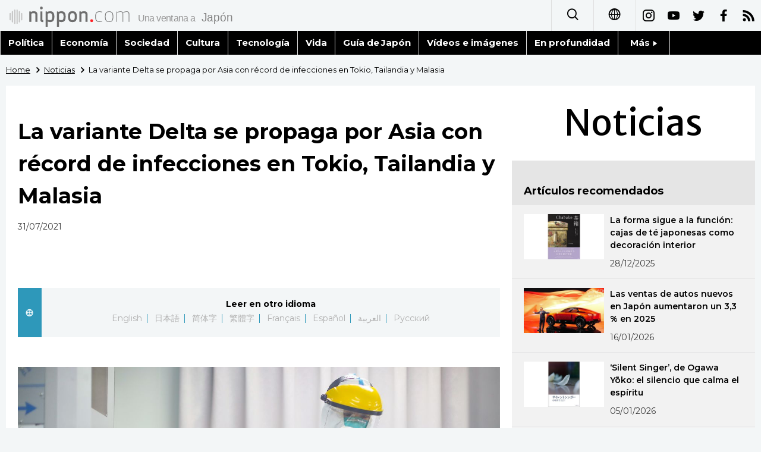

--- FILE ---
content_type: text/html; charset=UTF-8
request_url: https://www.nippon.com/es/news/reu20210731KBN2F10GO/
body_size: 11945
content:
<!DOCTYPE html>
<html lang="es">
  <head>
 	<script type="text/javascript" src="https://cdn.cookielaw.org/consent/de972f68-16a4-4d2d-8575-3de911488ac2/OtAutoBlock.js"></script>
	<script type="text/javascript" src="https://cdn.cookielaw.org/scripttemplates/otSDKStub.js" charset="UTF-8" data-domain-script="de972f68-16a4-4d2d-8575-3de911488ac2"></script>
	<script type="text/javascript">function OptanonWrapper() { }</script>
	<meta charset="utf-8">
	<!--[if IE]><meta http-equiv="X-UA-Compatible" content="IE=edge"><![endif]-->
   <meta name="viewport" content="width=device-width, initial-scale=1">
	<title>La variante Delta se propaga por Asia con récord de infecciones en Tokio, Tailandia y Malasia | Nippon.com</title>
	<meta name="cXenseParse:pageclass" content="article"/>
<meta name="cXenseParse:recs:recommendable" content="true"/>
<meta name="cXenseParse:ncf-pick" content="false"/>
<meta name="cXenseParse:ncf-pubyear" content="2021"/>
<meta name="cXenseParse:ncf-pubmonth" content="202107"/>
<meta name="cXenseParse:ncf-pubday" content="20210731"/>
<meta property="article:published_time" content="2021-07-31T22:15:27+0900"/>
<meta property="article:modified_time" content="2023-07-09T01:55:11+0900"/>
<meta name="cXenseParse:ncf-articleid" content="reu20210731KBN2F10GO"/>
<meta name="cXenseParse:recs:articleid" content="reu20210731KBN2F10GO"/>
<meta name="cXenseParse:articleid" content="reu20210731KBN2F10GO"/>
<meta name="cXenseParse:ncf-category" content="Noticias"/>
<meta name="cXenseParse:ncf-series" content=""/>
<meta name="cXenseParse:ncf-thumbnail" content="https://www.nippon.com/es/news/reu20210731KBN2F10GO/thumb/thumb_1.jpg?20230709015511"/>
<meta name="cXenseParse:ncf-tag" content="Reuters"/>
<meta name="cXenseParse:ncf-tag" content="Asia"/>
<meta name="cXenseParse:ncf-tag" content="Australia"/>
<meta name="cXenseParse:ncf-tag" content="India"/>
<meta name="cXenseParse:ncf-tag" content="Coronavirus"/>
<meta name="cXenseParse:ncf-articletype" content=""/>
<meta name="description" content="31 jul (Reuters) -     La ciudad anfitriona de los Jueg…"/>
<meta name="keywords" content="Reuters,Asia,Australia,India,Coronavirus"/>
<meta property="og:url" content="https://www.nippon.com/es/news/reu20210731KBN2F10GO/"/>
<meta property="og:type" content="article"/>
<meta property="og:title" content="La variante Delta se propaga por Asia con récord de infecciones en Tokio, Tailandia y Malasia"/>
<meta property="og:description" content="31 jul (Reuters) -     La ciudad anfitriona de los Jueg…"/>
<meta property="og:image" content="https://www.nippon.com/es/ncommon/contents/news/959080/959080.jpg"/>
<meta property="og:site_name" content="nippon.com"/>
<meta name="twitter:card" content="summary_large_image"/>
<meta name="twitter:site" content="@nippon_es"/>
<meta name="twitter:url" content="https://www.nippon.com/es/news/reu20210731KBN2F10GO/"/>
<meta name="twitter:title" content="La variante Delta se propaga por Asia con récord de infecciones en Tokio, Tailandia y Malasia"/>
<meta property="twitter:description" content="31 jul (Reuters) -     La ciudad anfitriona de los Jueg…"/>

	<meta http-equiv="Content-Security-Policy" content="upgrade-insecure-requests" />
	<link rel="shortcut icon" href="../../ncommon/images/favicon.ico" type="image/x-icon" />
	<link rel="icon" sizes="180x180" href="../../ncommon/images/apple-touch-icon.png">
	<link rel="apple-touch-icon" href="../../ncommon/images/apple-touch-icon.png" />
	<link rel="apple-touch-icon" sizes="57x57" href="../../ncommon/images/apple-touch-icon-57x57.png" />
	<link rel="apple-touch-icon" sizes="72x72" href="../../ncommon/images/apple-touch-icon-72x72.png" />
	<link rel="apple-touch-icon" sizes="76x76" href="../../ncommon/images/apple-touch-icon-76x76.png" />
	<link rel="apple-touch-icon" sizes="114x114" href="../../ncommon/images/apple-touch-icon-114x114.png" />
	<link rel="apple-touch-icon" sizes="120x120" href="../../ncommon/images/apple-touch-icon-120x120.png" />
	<link rel="apple-touch-icon" sizes="144x144" href="../../ncommon/images/apple-touch-icon-144x144.png" />
	<link rel="apple-touch-icon" sizes="152x152" href="../../ncommon/images/apple-touch-icon-152x152.png" />
	<link rel="apple-touch-icon" sizes="180x180" href="../../ncommon/images/apple-touch-icon-180x180.png" />

		<link href="https://fonts.googleapis.com/css?family=Montserrat" rel="stylesheet">
			<link href="https://fonts.googleapis.com/css?family=Merriweather+Sans" rel="stylesheet">
    <link href="https://fonts.googleapis.com/css?family=Montserrat:300,400,600,700" rel="stylesheet">

	<link rel="canonical" href="https://www.nippon.com/es/news/reu20210731KBN2F10GO/" />
		<link rel="stylesheet" href="../../ncommon/css/common.css?20230701" media="" />

	   	 <link rel="stylesheet" href="../../../custom/inpage.css?20230701" media="" />
	
	<link rel="stylesheet" href="../../ncommon/js/plugin/fancybox-2.1.7/jquery.fancybox.css" media="" />
	<script>
	  var authorJson = '[]';
	  var seriesId = '';
	  var seriesUrl = '';
	  var articleId = 'reu20210731KBN2F10GO';
	  var addthisUrl = "https://www.nippon.com/es/news/reu20210731KBN2F10GO/";
	</script>

	<script src="../../ncommon/conf/settings.js?20230701"></script>
	<script src="../../ncommon/js/lib/base.js?20230701"></script>
	<script src="../../ncommon/js/lib/utility.js?20230701"></script>
	<script src="../../ncommon/js/liberal.js?20230701" ></script>

	
  </head>

  <body  class="id-detail ">

	<a name="page_top" id="page_top"></a>
	<header id="global-header">
	</header>
	<script src="../../ncommon/js/header.js?20230701" async></script>
	<main>
	<div class="u-bg">

	<ul class="u-pan usp-none">
		<li class="u-pan_li" ><a href="/es/" class="u-pan_a" ><span >Home</span></a></li>
		<li class="u-pan_li i-arrowr" ><a href="/es/news/" class="u-pan_a" ><span itemprop="title">Noticias</span></a></li>
		<li class="u-pan_li i-arrowr">La variante Delta se propaga por Asia con récord de infecciones en Tokio, Tailandia y Malasia</li>
	</ul>

	<article class="c-main c-main1">
	<div class="c-mainin">
	<div class="gpc">
		<div class=" gpc-c_l">
 			  			<div class="c-content">

 				
				 <h1 class="c-h1">La variante Delta se propaga por Asia con récord de infecciones en Tokio, Tailandia y Malasia</h1>


								<p class="csp-catelogo">
					<span class="is-1">Noticias</span><span class="is-2"></span>
				</p>
				
				
				<time class="c-date" >31/07/2021</time>

				<p class="c-author" id="kiji-author">
				</p>
				<!-- leading -->
								<div class="u-mb"></div>
				

				
				<!--  addthis -->
				<div name="addthis_tools"></div>

				<div class="c-lang">
					<div class="c-lang_icon"><span class="i-earth"></span></div>
						<div class="c-lang_link"><span id="others-lang"></span>
							<input class="c-lang_check" type="checkbox" id="langlink" checked>
							<ul class="c-lang_open">
								<li class="other-language-link-en">English</li>
								<li class="other-language-link-ja">日本語</li>
								<li class="other-language-link-cn">简体字</li>
								<li class="other-language-link-hk">繁體字</li>
								<li class="other-language-link-fr">Français</li>
								<li class="other-language-link-es">Español</li>
								<li class="other-language-link-ar">العربية </li>
								<li class="other-language-link-ru">Русский</li>
							</ul>
						<!--</label>-->
					</div>
				</div><!--c-lang-->

  				<div class="editArea">
  				 <p class='photo_box_c'><a href='/es/ncommon/contents/news/959080/959080.jpg' class='fancybox' rel='gallery' data-libid='959080'><img style='margin-bottom: 5px; border: 0; padding: 0;' src='/es/ncommon/contents/news/959080/959080.jpg' data-libid='959080' alt='FOTO DE ARCHIVO: Un personal médico con traje de protección trabaja en un laboratorio de pruebas de ácido nucleico del Primer Hospital de Nankín tras una prueba masiva en toda la ciudad para la enfermedad del coronavirus (COVID-19) en Nankín, en la provincia de Jiangsu, China. 24 de julio de 2021. cnsphoto vía REUTERS. ATENCIÓN EDITORES -  ESTA IMAGEN HA SIDO ENTREGADA POR UN TERCERO. NO DISPONIBLE PARA REVENTA NI ARCHIVO.'></a><br><span class='caption'>FOTO DE ARCHIVO: Un personal médico con traje de protección trabaja en un laboratorio de pruebas de ácido nucleico del Primer Hospital de Nankín tras una prueba masiva en toda la ciudad para la enfermedad del coronavirus (COVID-19) en Nankín, en la provincia de Jiangsu, China. 24 de julio de 2021. cnsphoto vía REUTERS. ATENCIÓN EDITORES -  ESTA IMAGEN HA SIDO ENTREGADA POR UN TERCERO. NO DISPONIBLE PARA REVENTA NI ARCHIVO.</span></p><body>               <p>31 jul (Reuters) -     La ciudad anfitriona de los Juegos Olímpicos, Tokio, así como Tailandia y Malasia, anunciaron el sábado un número récord de infecciones por COVID-19, en su mayoría provocadas por la variante Delta de la enfermedad, que es altamente transmisible.</p>               <p>Los casos aumentaron también en Sídney, donde la policía acordonó el distrito comercial para impedir una protesta contra un estricto confinamiento que durará hasta finales de agosto.</p>               <p>La policía de Sídney cerró estaciones de tren, prohibió a los taxis dejar a pasajeros en el centro y desplegó 1.000 agentes para establecer puntos de control y dispersar a los grupos.</p>               <p>El gobierno de Nueva Gales del Sur informó de 210 nuevos contagios en Sídney y sus alrededores por el brote de la variante Delta.</p>               <p>El gobierno metropolitano de Tokio anunció una cifra récord de 4.058 infecciones en las últimas 24 horas. Los organizadores de los Juegos Olímpicos informaron de 21 nuevos casos de COVID-19 relacionados con la competencia, lo que eleva el total a 241 desde el 1 de julio.</p>               <p>Un día antes, Japón amplió su estado de emergencia para Tokio hasta finales de agosto y lo extendió a tres prefecturas cercanas y a la prefectura occidental de Osaka.</p>               <p>Malasia, uno de los focos de la enfermedad, informó el sábado de 17.786 casos de coronavirus, una cifra récord.</p>               <p>Más de 100 personas se concentraron en el centro de la capital, Kuala Lumpur, para expresar su descontento con la gestión de la pandemia por parte del gobierno y pedir la dimisión del primer ministro Muhyiddin Yassin.</p>               <p>Tailandia también informó de un récord diario de 18.912 nuevas infecciones por coronavirus, lo que eleva el total de casos a 597.287. El país también reportó de 178 nuevas muertes.</p>               <p>El gobierno dijo que la variante Delta representaba más del 60% de los casos en el país y el 80% de los casos en Bangkok.</p>               <p>La variante Delta no es necesariamente más letal que otras variantes, pero sí mucho más transmisible, dijo a Reuters Supakit Sirilak, director general del Departamento de Ciencias Médicas de Tailandia.</p>               <p>China está luchando contra un brote de la variante Delta en la ciudad oriental de Nankín, cuyo origen se encuentra en los trabajadores del aeropuerto que limpiaron un avión que había llegado de Rusia.</p>               <p>Nankín ha registrado 190 casos de transmisión local de la variante Delta desde el 20 de julio, mientras que en todo el país ha habido un total de 262 casos, según las cifras publicadas el sábado.</p>               <p>Vietnam, que está lidiando con su peor brote de COVID-19, también anunció el sábado medidas más duras, diciendo que a partir del lunes impondría estrictas restricciones a la circulación en 19 ciudades y provincias del sur del país durante otras dos semanas.</p>               <p>Las infecciones por COVID-19 han aumentado un 80% en las últimas cuatro semanas en la mayoría de las regiones del mundo, dijo el viernes el director general de la OMS, Tedros Adhanom Ghebreyesus.</p>               <p>La variante Delta, detectada por primera vez en la India, es tan contagiosa como la varicela y mucho más que el resfriado común o la gripe, dijeron los Centros de Control de Enfermedades de Estados Unidos en un documento interno publicado esta semana.</p>               <p>La variante puede ser transmitida incluso por personas vacunadas y causar una enfermedad más grave que las anteriores cepas de coronavirus, según el documento de los CDC.</p>               <p/>               <p> (Reporte de Panarat Thepgumpanat, Chayut Setboonsarng y Orathai Sriring en Bangkok, A. Ananthalakshmi en Kuala Lumpur, Lidia Kelly en Sídney, Makiko Yamazaki en Tokio y Yew Lun Tian en Pekín; Editado en español por Javier López de Lérida)</p>             </body><div style="width: 160px;">
    <svg viewBox="0 0 137 31"><g fill="#FB8033">
    <path d="M12.2887 16.9813c.2457-.0542.4028-.3016.3604-.5518-.0542-.2574-.3044-.4326-.5546-.3676a.4463.4463 0 0 0-.3666.5356c.0524.2646.2998.4443.5608.3838m9.5469-1.9923c.2474-.0569.4027-.3016.3612-.5527-.056-.261-.307-.4362-.5563-.3703-.2628.0416-.4155.2954-.3667.5401.0506.2583.3008.4371.5618.383m-8.4017 4.1037c.2926-.2393.3278-.6421.1192-.9248-.2375-.2736-.644-.3233-.9266-.1093-.2755.2095-.326.625-.0994.9086.2132.2817.6268.3522.9068.1255m7.8047-6.125c.2926-.2393.326-.6439.1165-.9256-.2348-.271-.643-.3215-.922-.1066-.2728.2122-.3297.6268-.1003.9085.214.2818.6267.3513.9058.1238m-5.2408 7.6042c.1842-.4443-.0587-.969-.504-1.128-.4705-.1833-.96.047-1.1523.522-.1743.447.065.95.5256 1.1289.4624.1535.96-.0686 1.1307-.5229m3.5465-9.4665c.1762-.4389-.0596-.9663-.5084-1.1243-.4687-.1798-.9564.0514-1.1524.522-.176.4488.0677.9518.523 1.1288.4641.15.9626-.065 1.1378-.5265m1.5841 5.5235c-.0786.3621.0994.7008.4507.793.3468.0957.7035-.1247.7947-.4561.0912-.3405-.1174-.6864-.4615-.7758-.3432-.1003-.6927.1084-.7839.4389m-1.304 1.7927c-.365.3784-.365.987.0071 1.3664.3812.3649.9808.3585 1.325-.0036.3946-.3694.4018-.9907.0252-1.3502-.383-.3793-.9763-.3793-1.3574-.0126m-2.004 1.0503c-.5157.1291-.8742.661-.7469 1.1822.113.5437.6593.886 1.1912.7676.5437-.111.8715-.6583.7632-1.1912-.1292-.5464-.6584-.8652-1.2075-.7586m-6.3001-5.4079c-.0976.3559.1047.6945.4614.803.3279.0857.6837-.1193.7731-.458.0994-.345-.1201-.6909-.4524-.7839-.337-.0912-.6873.1048-.7821.439m1.193-2.8042c-.3595.381-.3766.978-.0054 1.3456.373.3775.9717.3811 1.3628 0 .363-.3676.363-.9645-.0127-1.3456-.372-.3703-.9745-.3658-1.3447 0m2.917-1.632c-.5518.113-.8877.653-.7812 1.1777.1373.5374.6602.8805 1.2084.7541.531-.1165.8706-.6466.7532-1.183-.1246-.5302-.6602-.8752-1.1804-.7488m6.3787 11.9817c.2872.279.7135.288.9863-.0018.2754-.2556.2908-.6837.0036-.9582-.2628-.2836-.718-.28-.9781-.0172-.27.2737-.2728.7198-.0118.9772M10.815 10.3515c.278.2746.7215.2872.9915-.0036.262-.2682.2719-.709-.0027-.9772-.2763-.27-.7107-.2646-.9844-.0018-.2646.27-.2646.7108-.0045.9826m13.1584 8.8388c.3604.1545.765-.0216.9158-.3711.1454-.3514-.0208-.7632-.3721-.9095-.3576-.1571-.7604.0127-.8977.3721-.1635.3603.0208.7722.354.9085m.988-2.7229c.4651 0 .8408-.364.8426-.8245.0127-.4543-.3513-.8408-.8146-.8471-.4515-.0055-.8426.3495-.8543.8155.0045.456.373.8363.8263.8561m-.0126-2.9486c.5545-.2087.82-.8327.5924-1.3908-.2095-.5392-.82-.8291-1.3619-.6114-.5671.2221-.8444.8362-.6267 1.388.2221.5618.8399.8291 1.3962.6142m-15.6492-.4444c.3648.1364.7667-.028.9167-.382.1417-.3522-.02-.7595-.3712-.914-.355-.1499-.774.028-.9113.3812-.1463.3495.0199.7577.3658.9148m-.466 3.1122c.448.0027.83-.3658.8399-.8264.0081-.4497-.373-.83-.8074-.838-.4687-.0091-.848.3485-.857.8091-.01.4687.3639.8462.8245.8553m.8191 3.2765c.5491-.2123.8354-.8264.6087-1.4017-.204-.5509-.8336-.8254-1.3818-.597-.5554.2132-.8236.8346-.6114 1.381.2195.549.8273.8326 1.3845.6177m9.9939 2.6876c-.3766.1545-.5735.5826-.4064.9763.1571.3838.6033.5753.9826.4218.3838-.1635.577-.5934.4019-.9907-.1472-.3893-.596-.5726-.9781-.4074m-2.7617.392c-.5527-.01-1.0052.4516-1.017 1.0088.0118.5744.4643 1.0097 1.0088 1.025.56-.0126 1.0142-.4506 1.0269-1.0124.0081-.5518-.4489-1.0079-1.0187-1.0214m-2.6064-.522c-.5916-.2493-1.2608.0533-1.5064.6457-.2276.588.0641 1.2662.6511 1.492.5762.2339 1.2535-.0298 1.4875-.624a1.1624 1.1624 0 0 0-.6322-1.5137m-2.2876-1.6509c-.4895-.5057-1.3032-.5048-1.7963-.0117-.513.5084-.5184 1.3113-.0226 1.8134.5112.4994 1.3167.503 1.8189.0136.503-.5022.503-1.3105 0-1.8153m1.612-12.929c-.3865.1535-.5671.597-.4163.9754.1725.3919.6087.5743.9952.4253.3884-.168.5609-.6177.4001-.9934-.1535-.3929-.5987-.568-.979-.4073m3.3434-1.034c-.559-.0019-1.0223.455-1.0223 1.0213.009.5284.4488.9944 1.0178.9962.5473.0117 1.015-.4498 1.0042-1.006.0109-.5374-.447-1.0053-.9997-1.0116m3.4698.4173c-.5826-.2385-1.2572.0532-1.5028.6267-.234.5807.056 1.278.633 1.5091.6033.2357 1.269-.0505 1.5028-.642.243-.5907-.047-1.2518-.633-1.4938m3.2196 1.9913c-.5094-.503-1.3168-.513-1.818.0054-.4958.4778-.4958 1.2897 0 1.7864.5012.504 1.3086.512 1.8125.0127.5049-.5094.5175-1.305.0055-1.8045m.1372 15.6483c.2213.2592.6078.2881.8616.0705.2583-.2132.289-.6015.0668-.8544-.2131-.2474-.6023-.2763-.8507-.0668-.2565.2176-.289.6024-.0777.8507m1.8514-1.6662c.3116.2312.7541.168.9817-.149.2348-.3116.1653-.7478-.14-.9808-.3215-.2303-.7622-.1689-.987.1454-.2313.3134-.1644.7523.1453.9844m1.6103-2.275c.4263.1788.9157-.0325 1.0792-.4633.1707-.4253-.0262-.9076-.4615-1.081a.8255.8255 0 0 0-1.0783.4651c-.1662.4245.0397.9085.4606 1.0792m1.0937-2.9631c.4768.0578.9148-.298.9663-.7749.0542-.4886-.3016-.9166-.7785-.969-.4895-.046-.923.3025-.9717.7785-.0533.4786.3007.922.7839.9654m.2194-3.0751c.5834-.0984.978-.6656.8643-1.2517-.0957-.5807-.662-.9727-1.2526-.8661-.5834.1129-.9745.6647-.8652 1.2535.1138.5843.6656.978 1.2535.8643M9.1504 7.2827c.2294.253.6069.2881.858.0732.2573-.2267.2871-.6078.0767-.858-.2195-.2483-.6105-.2835-.8598-.0668-.2546.224-.2844.5997-.075.8516m-1.752 2.0185c.3134.2294.7523.1662.9817-.1544.2348-.307.1689-.746-.1409-.9709-.316-.2366-.7559-.1698-.9817.1418-.2366.3116-.1661.7496.141.9835m-1.398 2.6859c.4244.1652.913-.0316 1.0873-.467.1706-.4235-.038-.9103-.4633-1.0783-.4272-.1706-.9068.0298-1.0892.4624-.1653.4209.0397.9059.4651 1.0829m-.6539 3.1627c.4805.0596.9158-.3026.979-.7812.038-.484-.3134-.914-.8001-.9645-.476-.0515-.9095.3007-.9619.7785-.0541.4813.298.923.783.9672m.3477 3.4499c.5943-.1039.98-.6656.8698-1.2472-.1057-.5861-.6602-.9862-1.2527-.8688-.586.1084-.9735.662-.8688 1.2508.1075.578.663.978 1.2517.8652m16.3898 6.348c-.2502.1346-.3387.4579-.2032.7071.1355.252.4507.3423.7053.2078.2493-.1346.3505-.4507.2087-.7027-.1355-.2546-.4534-.3504-.7108-.2122m-2.0763.7604c-.3206.1003-.4985.4362-.4064.7496.0994.3251.4326.504.7578.4136.3142-.1002.5048-.438.4046-.7622-.0976-.3134-.4353-.4922-.756-.401m-2.4013.3893c-.3902.019-.68.3585-.6539.7441.0316.3893.3594.6819.7478.6539.3847-.0235.6782-.3567.652-.7469-.0144-.3856-.3603-.6737-.746-.6511m-2.6759-.271a.9134.9134 0 0 0-1.0693.7135c-.0984.5021.225.9736.7162 1.0756.5048.0975.9772-.2258 1.0747-.7261.093-.4931-.232-.9727-.7216-1.063m-2.7364-1.0006c-.5301-.2601-1.1768-.046-1.4486.484-.2583.5293-.0506 1.166.4723 1.4486.5338.262 1.1795.047 1.4567-.4894.2656-.5211.047-1.1723-.4804-1.4432M9.8756 23.033c-.5139-.475-1.3132-.448-1.7846.0578-.4804.513-.4497 1.3158.057 1.7873.5093.4777 1.314.4542 1.789-.0524.4768-.522.4543-1.3177-.0614-1.7927m-1.9002-2.6814c-.3666-.661-1.193-.9067-1.8595-.5454-.661.364-.9004 1.193-.5383 1.8559.3586.6583 1.1867.913 1.8523.5536.663-.3658.9068-1.1976.5455-1.864m3.2982-15.25c-.2547.1327-.3486.455-.2104.7062.1363.2483.4533.3513.709.2086.2492-.1382.345-.4588.2104-.709-.1373-.2538-.4643-.344-.709-.2059m2.2289-1.0015c-.3179.092-.4931.4307-.4028.7532.1012.3197.4344.503.7514.4064.3242-.0958.5003-.4399.4028-.7569-.0912-.3197-.4245-.4994-.7514-.4027m2.6497-.6322c-.381.027-.6728.3576-.652.7432.028.3839.3594.6828.7496.6593.3883-.0235.6791-.364.6547-.7523-.0298-.3874-.3603-.6737-.7523-.6502m3.1275-.1084a.9044.9044 0 0 0-1.072.7189c-.0957.4913.2321.9726.7207 1.0639.4994.0984.9736-.2285 1.072-.7162.094-.5012-.2348-.97-.7207-1.0666m3.2576.7893c-.5256-.2637-1.1723-.0496-1.4405.4994-.2583.522-.0433 1.175.4895 1.4378.5337.2574 1.184.0497 1.4432-.4949.2619-.5383.0442-1.1731-.4922-1.4423m3.1835 1.9318c-.514-.4814-1.314-.456-1.7882.055-.4705.5149-.4516 1.316.0614 1.7946.5076.4714 1.3158.448 1.789-.0605.4751-.514.4525-1.3168-.0622-1.7891m2.563 3.2223c-.3612-.6584-1.1903-.9085-1.8595-.5509-.6629.3658-.9085 1.1957-.5482 1.856.3621.6655 1.1912.9148 1.8595.5598.6647-.3666.9095-1.2011.5482-1.8649m-9.1034 20.8006c.0876.4335.513.7098.9401.616.43-.0886.7027-.514.6132-.9384-.0857-.4263-.5138-.699-.9383-.6132-.4245.0912-.7044.5093-.615.9356m3.1672-.765c.2123.467.7659.6656 1.2237.4543a.9259.9259 0 0 0 .448-1.23c-.2186-.4624-.7595-.6638-1.2246-.4453-.457.2168-.6548.7632-.447 1.221m3.243-1.5732c.4.4886 1.1172.559 1.5985.15a1.1287 1.1287 0 0 0 .1481-1.5986c-.392-.4795-1.1063-.5527-1.5922-.1454-.4777.391-.5518 1.1081-.1544 1.594m3.0544-2.6163c.5915.4136 1.4196.2619 1.8297-.3305.4136-.6042.2592-1.4216-.3333-1.8307-.6087-.4163-1.4215-.269-1.8351.3333-.4046.5924-.2628 1.4233.3387 1.8279m2.2306-3.402c.8056.2727 1.6853-.1753 1.9571-.989.2682-.8037-.1707-1.6834-.988-1.957a1.5463 1.5463 0 0 0-1.9525.9853c-.271.8146.1697 1.6888.9834 1.9607M13.125 1.1777c.0921.438.513.709.941.6177a.79.79 0 0 0 .6142-.9383c-.0904-.4263-.5157-.7027-.9375-.6114-.4344.0894-.7062.5048-.6177.932M9.8386 2.404c.214.4615.7676.662 1.2264.4416.4615-.2077.6602-.7559.448-1.2156-.2177-.4597-.7677-.6583-1.2229-.4515-.4633.2176-.6602.7613-.4515 1.2255M6.5169 4.6429c.4.485 1.1135.5573 1.6012.1481.4832-.3937.5518-1.1126.1535-1.5913-.4018-.4867-1.1117-.559-1.6003-.1526-.485.3965-.5572 1.1118-.1544 1.5958m-2.797 3.3389c.5979.4172 1.4152.261 1.8379-.336a1.3264 1.3264 0 0 0-.3432-1.8324c-.597-.4128-1.417-.262-1.828.3332-.4162.5979-.2627 1.4224.3333 1.8352m-1.7041 4.184c.8091.271 1.6843-.1742 1.9552-.9834.2682-.8083-.1689-1.6852-.988-1.9562a1.5468 1.5468 0 0 0-1.9553.9835c-.2637.8047.1698 1.688.988 1.9562m14.9177 17.4328c-.3784 0-.681.3098-.681.6819 0 .3775.3026.6782.681.6837.3748-.0055.681-.3062.681-.6837 0-.372-.3062-.6819-.681-.6819m-2.8647-.4307c-.429-.0858-.8552.1905-.9392.6168-.0912.4263.186.8498.6132.9374.4236.0912.8499-.1824.9375-.615.0903-.429-.1879-.8462-.6115-.9392m-3.0091-1.0504c-.4588-.2203-1.0043-.019-1.2183.4417-.2114.465-.0145 1.0105.4488 1.2246.4552.2131 1.0052.019 1.2228-.4507.2123-.4524.0064-1.006-.4533-1.2156M8.118 26.1714c-.4877-.4046-1.2011-.3287-1.6012.15-.4046.484-.3324 1.1957.15 1.5948a1.128 1.128 0 0 0 1.603-.1508c.4-.4813.3278-1.203-.1518-1.594m-2.5648-2.8502c-.4137-.5934-1.2328-.745-1.8307-.3297-.597.4055-.7477 1.2283-.3422 1.8307.4154.5906 1.2372.7396 1.8378.3278.596-.4082.7514-1.231.335-1.8288m-1.5795-3.5375c-.2754-.812-1.1497-1.2526-1.9552-.9853-.821.2691-1.2545 1.1515-.9908 1.958.2674.8154 1.1434 1.2544 1.9571.9861.8146-.2709 1.2553-1.1442.989-1.9588m-.3966-4.3034c0-.9844-.7974-1.789-1.79-1.789-.9861 0-1.7872.8046-1.7872 1.789 0 .9935.801 1.7981 1.7873 1.7981.9925 0 1.79-.8046 1.79-1.798M16.9252 0c-.3757-.0018-.6782.3044-.6782.68 0 .3758.3025.6828.6782.6828.3784 0 .681-.307.681-.6827s-.3026-.6819-.681-.68m3.1961.2483c-.428-.094-.8444.1788-.9374.6132-.0885.428.187.8453.6114.9338.4263.0948.8526-.1797.9402-.615a.786.786 0 0 0-.6142-.932m3.4481.9302c-.4624-.2068-1.0042-.0082-1.2219.447-.2077.456-.0108 1.0088.447 1.2201.4634.2204 1.0134.018 1.2247-.4443a.9168.9168 0 0 0-.4498-1.2228m3.617 1.8703c-.4832-.4046-1.1957-.3314-1.5967.1536-.3992.4795-.3341 1.1984.1517 1.5949.485.4028 1.2039.3323 1.5958-.1509.4064-.4876.3315-1.1993-.1508-1.5976m3.2847 3.0977c-.411-.5933-1.231-.7478-1.8316-.3296-.5942.409-.745 1.2336-.336 1.826.4146.6052 1.2337.7587 1.8361.3388.5988-.4182.745-1.2274.3315-1.8352m2.3616 4.0622c-.2745-.8164-1.1515-1.2562-1.957-.9862-.812.271-1.2545 1.1443-.9872 1.957.2746.8075 1.1497 1.2491 1.9553.9836.8155-.2691 1.2544-1.1515.9889-1.9544m1.0287 5.2715c0-.9844-.8038-1.789-1.7945-1.789-.988 0-1.79.8046-1.79 1.789 0 .9935.802 1.7981 1.79 1.7981.9907 0 1.7945-.8046 1.7945-1.798"></path></g><g fill="#666666"><path d="M100.6927 18.759c0 1.704.0632 1.7492 1.6003 1.7492h5.1388c.2185 0 .4018.1834.4018.4055v1.2987c0 .2863-.1011.3884-.4018.4272-.653.102-1.9724.2827-4.3847.2827-3.3731 0-5.1559.0244-5.1559-4.1634v-6.4293c0-4.186 1.7828-4.1624 5.156-4.1624 2.4122 0 3.7316.1833 4.3846.2835.3007.0389.4018.1427.4018.4281v1.2987c0 .2213-.1833.4082-.4018.4082h-5.1388c-1.537 0-1.6003.0452-1.6003 1.744v1.864h6.4925c.2258 0 .4028.1851.4028.4046v1.4666c0 .2213-.177.4064-.4028.4064h-6.4925v2.2876zm29.9988 4.1741c-1.7936 0-3.6088-.3088-4.5842-.5328-.2014-.0416-.3856-.1825-.3856-.4055v-1.463c0-.2231.1842-.3866.3856-.3866h.0397c.8129.102 2.7112.3667 4.587.3667 1.8035 0 2.3553-.6476 2.3553-1.8252 0-1.5236-3.6314-2.368-5.4042-3.0986-1.7647-.7316-2.3906-2.1323-2.3906-3.552 0-2.237 1.7963-3.8626 5.5686-3.8626 1.9345 0 3.7046.3685 4.3937.5337.204.0416.364.1834.364.3857v1.5027c0 .2014-.1382.3658-.345.3658h-.038c-1.3402-.121-2.7292-.3685-4.493-.3685-1.5028 0-2.6272.5284-2.6272 1.4432 0 .6683.7623 1.2824 1.6627 1.6419.9004.3549 2.0817.8146 3.431 1.3583 1.7077.6927 2.8167 1.7005 2.8167 3.6504 0 2.05-1.277 4.2464-5.3365 4.2464zm-10.785-10.1736c0-1.5245-1.1804-2.1738-3.2124-2.1738-.4235 0-2.2686.0406-2.6344.0795v4.4072c.3279.0199 2.2958.0614 2.6344.0614 2.0934 0 3.2124-.4046 3.2124-2.191v-.1833zm3.0435 10.003h-2.4772c-.2222 0-.3026-.206-.4028-.4065l-2.9225-4.9265h-.4534c-.5238 0-2.1656-.0578-2.6344-.083v5.0095c0 .2222-.1607.4064-.3829.4064h-2.0257c-.224 0-.4064-.1842-.4064-.4064V9.0396c0-.4064.2393-.55.6467-.6087 1.0539-.1635 3.3252-.2637 4.8027-.2637 3.1266 0 6.0094 1.118 6.0094 4.5923v.1833c0 2.1513-1.0756 3.329-2.7392 3.9756l3.188 5.4376c.0416.0623.0416.1192.0416.1653 0 .1373-.0831.2411-.2439.2411zM95.404 10.684h-4.0468v11.672c0 .222-.187.4063-.411.4063h-2.0076c-.2221 0-.4055-.1842-.4055-.4064V10.6841h-4.0495c-.2204 0-.4037-.14-.4037-.364v-1.723c0-.2267.1833-.3875.4037-.3875H95.404c.2194 0 .4018.1608.4018.3874v1.7232c0 .224-.1824.364-.4018.364zM75.9853 22.9223c-3.263 0-6.0743-1.4206-6.0743-5.751V8.6186c0-.2258.1851-.3865.4073-.3865h2.005c.2248 0 .4063.1607.4063.3865v8.5525c0 2.3174 1.0693 3.4165 3.2557 3.4165 2.192 0 3.2612-1.099 3.2612-3.4165V8.6187c0-.2258.1806-.3865.4037-.3865h2.0076c.2249 0 .4082.1607.4082.3865v8.5525c0 4.3305-2.8123 5.751-6.0807 5.751zm-16.2488-4.1634c0 1.7042.0659 1.7493 1.5994 1.7493H66.47c.224 0 .4082.1834.4082.4055v1.2987c0 .2863-.103.3884-.4082.4272-.6475.102-1.9688.2827-4.381.2827-3.3677 0-5.1532.0244-5.1532-4.1634v-6.4293c0-4.186 1.7855-4.1624 5.1532-4.1624 2.4122 0 3.7335.2312 4.381.3314.3053.0397.4082.047.4082.3314v1.3475c0 .2213-.1842.4082-.4082.4082h-5.1342c-1.5335 0-1.5994.0452-1.5994 1.744v1.7366h6.4925c.223 0 .4064.1852.4064.4037v1.595c0 .2212-.1834.4063-.4064.4063h-6.4925v2.2876zm-8.6952-5.9994c0-1.5245-1.1795-2.1738-3.2079-2.1738-.4272 0-2.2731.0406-2.6353.0795v4.4072c.3206.0199 2.2867.0614 2.6353.0614 2.0862 0 3.2079-.4046 3.2079-2.191v-.1833zm3.0444 10.003h-2.4773c-.2221 0-.3043-.206-.4046-.4065l-2.9216-4.9265h-.4488c-.5292 0-2.1693-.0578-2.6353-.083v5.0095c0 .2222-.1644.4064-.3874.4064h-2.0284c-.2213 0-.4046-.1842-.4046-.4064V9.0396c0-.4064.2402-.55.6484-.6087 1.0567-.1635 3.3244-.2637 4.8073-.2637 3.123 0 6.0084 1.118 6.0084 4.5923v.1833c0 2.1513-1.0747 3.329-2.7373 3.9756l3.1817 5.4376c.0424.0623.0424.1192.0424.1653 0 .1373-.0813.2411-.243.2411z"></path></g></svg></div>
<p>(c) Copyright Thomson Reuters 2021. Click For Restrictions - <br><a href="https://agency.reuters.com/en/copyright.html" target="_blank" rel="noopener"><span class="news__otherWindow"></span>https://agency.reuters.com/en/copyright.html</a></p>
  				</div><!--editArea-->

				<p class="c-more c-more-nexpage" id="next-page-nav"></p>
				<div class="paging">
					<ul class="paging__list" id="paging-list">
					</ul>
				</div>
				   				<section class="c-detailkeyward">
  					<h2 class="is-ttl"><span></span></h2>
					<p class="c-keywords">
												 <a href="">Reuters</a>
					 							 <a href="">Asia</a>
					 							 <a href="">Australia</a>
					 							 <a href="">India</a>
					 							 <a href="">Coronavirus</a>
					 						</p>
  				</section><!--detailkeyward-->
				
				<div name="addthis_tools"></div>

  				<div id="detailauthor">

  				</div><!--detailauthor-->


  				<section class="c-cas">
  					<h2 class="cpc-casttl csp-casttl" id="detail_under_series_title"></h2>
  					<div id="detail_under_series"></div>
  					<p class="c-more" id="series_more"><a href=""></a></p>
  				</section>

  				<section class="c-cas c-detail_under"><!--cas 関連するコンテンツ-->
  					<h2 class="cpc-casttl csp-casttl" id="detail_under_relation_title"></h2>
					<ul class="gpc gpc-g30 gpc-3n" id="detail_under_relation"></ul>
  				</section><!--cas 関連するコンテンツ-->

  			</div><!--c-content-->
	   </div><!--gpc-c_l-->

	   <aside class="gpc-c_r">
	    			<h2 class="cpc-catelogo">
				<span class="is-1">Noticias</span><span class="is-2"></span>
			</h2>
	    


			<section class="c-aside csp-bb">
				<p class="cpc-asidettl csp-casttl ctb-asidepd" id="detail_aside_recommend_title"></p>
				<div class="cpc-asidediv" id="detail_aside_recommend">

			 	</div><!-cpc-asidediv-->
			</section><!--おすすめ-->


			<!--人気コンテンツ-->
			<section class="c-aside csp-bb">
                <h2 class="cpc-asidettl csp-casttl ctb-asidepd ranking-title" id="popular_news_title"></h2>
                <ul class="swiper-wrapper ranking-ul">
                    <li class="ranking-tab ranking-tab-active" id="popular_news_tab"><h2></h2></li>
                    <li class="ranking-tab" id="popular_sns_tab"><h2></h2></li>
                    <li class="ranking-tab" id="popular_time_tab"><h2></h2></li>
                </ul>
                <div class="cpc-asidediv" id="popular_news"></div>
                <div class="cpc-asidediv ranking-tab-hidden" id="popular_sns"></div>
                <div class="cpc-asidediv ranking-tab-hidden" id="popular_time"></div>

				<p class="upc-none c-more"><span onclick="$('.c-ninki_after').show('fast');$(this).parent().hide('fast');" id="popular_news_more"><span id="popular-more"></span><span class="i-plus2"></span></span></p>
			</section><!--人気-->

			<!--人気キーワード-->
	   		<section class="c-aside csp-bb">
	   			 <h2 class="cpc-asidettl csp-casttl ctb-asidepd" id="pop-keywords"></h2>
	   			   <div class="cpc-asidediv">
	   				 <div class="cpc-asidediv_in csp-div_in ctb-asidepd">
		   				 <p class="c-keywords" id="pop-keywords-list">
						</p>
			  	 	 </div><!--cpc-asidediv_in-->
				   </div><!--cpc-asidediv-->
			</section><!--人気のキーワード-->
	   </aside><!--gpc-c_r-->
	  </div><!--gpc-->
	  </div><!--c-mainin-->
	</article>

	</div><!--u-bg-->
	</main><!--main-->

	<footer class="c-footer" id="global-footer">

	</footer>
	<script src="../../ncommon/js/plugin/jquery.min.js?20230701"></script>
	<script src="../../ncommon/js/plugin/fancybox-2.1.7/jquery.mousewheel.pack.js"></script>
	<script src="../../ncommon/js/plugin/fancybox-2.1.7/jquery.fancybox.js"></script>
	<script src="../../ncommon/js/recommend/recommend_utility.js?20230701"></script>
	<script src="../../ncommon/js/detail.js?20230701" ></script>
	<script src="../../ncommon/js/footer.js?20230701" ></script>

</body>
</html>


--- FILE ---
content_type: application/javascript
request_url: https://www.nippon.com/es/ncommon/js/lib/utility.js?20230701
body_size: 13894
content:
(function ($) {

  'use strict';

  window.utility = window.utility || {};

  utility.getStatus = function (categoryList, tagList) {

    categoryList = categoryList || [];

    tagList = tagList || [];

    if ((typeof categoryList).toLowerCase() == 'string') {

      categoryList = [categoryList];

    }

    if ((typeof tagList).toLowerCase() == 'string') {

      tagList = [tagList];

    }

    var category, tag;

    var statusList = [];

    var status;

    var isCategory = false;

    for (var i = 0; i < categoryList.length; i++) {

      category = categoryList[i];

      if (settings.article.STATUS_SETTINGS[category]) {

        status = {};

        status.text = settings.article.STATUS_SETTINGS[category].text;
        status.className = settings.article.STATUS_SETTINGS[category].className;
        status.url
          = settings.language.ROOT
          + '/search.html?f=ncf-category'
          + '&s=' + encodeURIComponent(category);

        statusList.push(status);

        isCategory = true;

      }

      if (settings.article.STATUS_LIMIT <= statusList.length) {

        return statusList;

      }

    }

    if (isCategory == true) {

      return statusList;

    }

    for (var i = 0; i < tagList.length; i++) {

      tag = tagList[i];

      if (settings.article.STATUS_SETTINGS[tag]) {

        status = {};

        status.text = settings.article.STATUS_SETTINGS[tag].text;
        status.className = settings.article.STATUS_SETTINGS[tag].className;
        status.url
          = settings.language.ROOT
          + '/search.html?f=ncf-tag'
          + '&s=' + encodeURIComponent(settings.article.STATUS_SETTINGS[tag].text);

        statusList.push(status);

      } else {

        status = {};

        status.type = 'tag';
        status.text = tag;
        status.className = 'is-lightBlue';
        status.url
          = settings.language.ROOT
          + '/search.html?f=ncf-tag&s='
          + encodeURIComponent(tag);

        statusList.push(status);

      }

      if (settings.article.STATUS_LIMIT <= statusList.length) {

        return statusList;

      }

    }

    return statusList;

  };

  utility.convertDate = function (dateString, targetElement) {

    if (!dateString || !targetElement) {

      return false;

    }

    if (!dateString.match(/Z$/)) {

      // news

      dateString = dateString.replace(/\-/g, '/');
      dateString = dateString.replace(/T/g, ' ');
      dateString = dateString.replace(/\+/g, ' +');

    }

    var utcDate, jstDate, localDate;

    var timezone = 9;

    localDate = new Date(dateString);

    var localTimezoneOffset = localDate.getTimezoneOffset(); // minutes

    utcDate = new Date(localDate.getTime() + localTimezoneOffset * 60 * 1000);

    jstDate = new Date(utcDate.getTime() + timezone * 3600 * 1000);

    targetElement.innerHTML
      = jstDate.getFullYear()
      + '.' + (jstDate.getMonth() + 1)
      + '.' + jstDate.getDate();

  };

  utility.checkAspectRatio = function (aspectString, width, height) {

    var pair;

    if (!aspectString) {

      return false;

    }

    pair = aspectString.split(/x/);

    if (pair.length != 2 || parseInt(pair[1], 10) == 0) {

      return false;

    }

    if (parseInt(pair[0], 10) * parseInt(height, 10)
      == parseInt(pair[1], 10) * parseInt(width, 10)) {

      return true;

    } else {

      return false;

    }

  };

  utility.callAPI = function (apiUrl, callbackMethod) {
    function callback(response) {

      if (response.status == "200") {
        var json;
        json = JSON.parse(response.responseText);
        callbackMethod(json);
      } else {
        console.log(response.status);
      }

    }
    $.get(apiUrl, 't=' + new Date().getTime(), callback);
  }

  //html Format
  utility.sF = function (htmlText, replaceArr) {
    var s = htmlText;
    for (var i = 0; i < replaceArr.length; i++) {
      s = s.replace(new RegExp("\\{" + i + "\\}", "g"), replaceArr[i]);
    }
    return s;
  }


  utility.getLeadTxt = function (item) {
    var rstText = '';
    var itemOverview = '<ul>';
    var overView1 = utility.delAtag(item['over_view1']);
    var overView2 = utility.delAtag(item['over_view2']);
    var overView3 = utility.delAtag(item['over_view3']);
    if (overView1 != '') {
      itemOverview = itemOverview + '<li>' + overView1 + '</li>';
    }
    if (overView2 != '') {
      itemOverview = itemOverview + '<li>' + overView2 + '</li>';
    }
    if (overView3 != '') {
      itemOverview = itemOverview + '<li>' + overView3 + '</li>';
    }
    if (overView1 == '' && overView2 == '' && overView3 == '') {
      rstText = utility.delAtag(item['lead']);
    } else {
      rstText = itemOverview + '</ul>';
    }

    return rstText;
  }

  utility.setColumnData = function (data, options) {

    switch (data.layout_pattern) {
      case "1":
        utility.setLayout_1(data);
        break;
      case "2":
        utility.setLayout_2(data, options);
        break;
      case "3":
        utility.setLayout_3(data);
        break;
      case "4":
        utility.setLayout_4(data);
        break;
      case "5":
        utility.setLayout_5(data);
        break;
      case "6":
        utility.setLayout_6(data);
        break;
      case "7":
        utility.setLayout_7(data);
        break;
      case "8":
        utility.setLayout_8(data);
        break;
      case "9":
        utility.setLayout_9(data);
        break;
      case "10":
        utility.setLayout_10(data);
        break;
      case "11":
        utility.setLayout_11(data);
        break;
      case "12":
        utility.setLayout_12(data);
        break;
      case "13":
        utility.setLayout_13(data);
        break;
      case "14":
        utility.setLayout_14(data);
        break;
      case "15":
        utility.setLayout_15(data);
        break;
      case "16":
        utility.setLayout_16(data);
        break;
      case "17":
        utility.setLayout_17(data);
        break;
      default:
        break;

    }
  }


  // 日本語日時をYYYY.MM.DDに整形して返す
  utility.convertDate_Ja = function (pubDateString, updateDateString, dispTimeFlg, dispPublishUpdateFlg) {

	let dateString = '';

   if (dispPublishUpdateFlg == '1' && updateDateString) {
   		dateString = updateDateString;
   } else {
   		dateString = pubDateString;
   }
    if (!dateString) {
      return '';
    }

    let utc = true;
    if (!dateString.match(/Z$/)) {
      dateString = dateString.replace(/\-/g, '/');
      dateString = dateString.replace(/T/g, ' ');
      dateString = dateString.replace(/\+/g, ' +');
      utc = false;
    }
    dateString = dateString.substring(0, 16) + dateString.substring(16, 20) + dateString.substring(21, 23);
    var utcDate, jstDate, localDate;
    var timezone = 9;
    localDate = new Date(dateString);

    if (!utc) {
      var localTimezoneOffset = localDate.getTimezoneOffset(); // minutes
      utcDate = new Date(localDate.getTime() + localTimezoneOffset * 60 * 1000);
      jstDate = new Date(utcDate.getTime() + timezone * 3600 * 1000);
    } else {
      jstDate = new Date(localDate.getTime() + timezone * 3600 * 1000);
    }

    var ret = jstDate.getFullYear()
      + '.' + ("0" + (jstDate.getMonth() + 1)).slice(-2)
      + '.' + ("0" + jstDate.getDate()).slice(-2);

    if (dispTimeFlg === '1') {
        // 時刻表示
        ret += ' ' + ('00' + jstDate.getHours().toString()).slice(-2) + ':' + ('00' + jstDate.getMinutes().toString()).slice(-2);
    }

    return ret;
  };

  // 日本語日時を英語表記に
  utility.convertDate_En = function (dateStrJa) {
    var dateStrEn = '';
    var dateStr = dateStrJa.split('.');
    const dateArray = dateStr[2].split(' ');

    switch (settings.language.ROOT) {
      case '/en':
        var month_english_list = ['','Jan.', 'Feb.', 'Mar.', 'Apr.', 'May', 'June', 'July', 'Aug.', 'Sept.', 'Oct.', 'Nov.', 'Dec.'];
        dateStrEn = month_english_list[parseInt(dateStr[1])] + " " + parseInt(dateArray[0]) + ", " + dateStr[0];
        dateStrEn += dateArray.length === 2 ? ' ' + dateArray[1]: '';
        break;
      case '/fr':
        dateStrEn = dateArray[0] + "/" + dateStr[1] + "/" + dateStr[0];
        dateStrEn += dateArray.length === 2 ? ' à ' + dateArray[1]: '';
      	break;
      case '/es':
        dateStrEn = dateArray[0] + "/" + dateStr[1] + "/" + dateStr[0];
        dateStrEn += dateArray.length === 2 ? ', ' + dateArray[1]: '';
      	break;
      case '/ru':
        dateStrEn = dateArray[0] + "." + dateStr[1] + "." + dateStr[0];
        dateStrEn = (dateArray.length === 2 ?  dateArray[1] +' ' : '') + dateStrEn;
        break;
      case '/ar':
        dateStrEn = dateArray[0] + "/" + dateStr[1] + "/" + dateStr[0];
        dateStrEn = (dateArray.length === 2 ?  dateArray[1] +' ' : '') + dateStrEn;
        break;
      case '/ja':
      case '/cn':
      case '/hk':
        dateStrEn = dateStrJa;
        break;
      default:
        break;
    }

    return dateStrEn;
  };


  // 引数データが存在しない場合空白を返す
  utility.dataTrim = function (item) {
    var itemRet = '';
    if (item) {
      itemRet = item;
    }
    return itemRet;
  };

  // 引数データが存在しない場合空白を返す
  utility.delAtag = function (item) {
    var itemRet = '';
    if (item) {
      //Aタグ削除
      itemRet = item.replace(/<a[^>]*>/g, "").replace(/<\/a>/g, "");
    }
    return itemRet;
  };

  // カテゴリ名を返す
  utility.categoryName = function (item, mainCateFlg) {
    var mainInd = 0;
    if (item.all_category_types && item.all_category_types.length > 0) {
      var types = item.all_category_types.split(',');
      var names = item.all_category_names.split(',');
      for (var i = 0; i < types.length; i++) {
        if (types[i] == 1) {
          mainInd = i;
        }
        if (mainCateFlg) {
          if (types[i] == 1) {
            return names[i];
          }
        } else {
          if (types[i] == 0) {
            return names[i];
          }
        }
      }
    }
    return names[mainInd];
  };
  // カテゴリ先頭の色付けNUMを返す
  utility.categoryCol = function (cat_name) {
    var cat_col = '';
    if (settings.CATEGORY_COLOR_JA_MAP[cat_name]) {
      cat_col = settings.CATEGORY_COLOR_JA_MAP[cat_name];
    }
    return cat_col;
  };

  // 常用タグ内容セット共通関数
  utility.setItem = function (item, nothumurl, noauthor, mainCateFlg) {
    var param = [];
    var pub_url = item['pub_url'];
    if (item['url_param']) { pub_url += '?' + item['url_param']; }
    param.push(utility.dataTrim(pub_url));
    // if (nothumurl == 0) {
    //   if (item['pub_thumbnail_url']) {
    //     param.push(item['pub_thumbnail_url']);
    //   } else {
    //     param.push(settings.language.ROOT + '/ncommon/images/no-image.png');
    //   }
    // }
    switch (nothumurl) {
      // 低解像度サムネイル画像
      case 0:
        if (item['pub_thumbnail_url']) {
          param.push(item['pub_thumbnail_url']);
        } else {
          param.push(settings.language.ROOT + '/ncommon/images/no-image.png');
        }
        break;
      // サムネイル画像無し
      case 1:
        break;
      // 中解像度サムネイル画像
      case 2:
        if (item['pub_thumbnail_url']) {
          param.push(item['pub_thumbnail_url'].replace("thumb_1.", "thumb_2."));
        } else {
          param.push(settings.language.ROOT + '/ncommon/images/no-image.png');
        }
        break;
      // 高解像度サムネイル画像
      case 3:
        if (item['pub_thumbnail_url']) {
          param.push(item['pub_thumbnail_url'].replace("thumb_1.", "thumb_3."));
        } else {
          param.push(settings.language.ROOT + '/ncommon/images/no-image.png');
        }
        break;
      default:
        break;
    }

    param.push(utility.dataTrim(item['title']));
    if (item['kind'] != 1) {
      param.push('');
      param.push('');
      param.push('');
      param.push('');
      param.push('');
    } else {
      var cat_name = utility.categoryName(item, mainCateFlg);
      param.push(utility.categoryCol(cat_name));
      param.push(cat_name);
      var dateStr = utility.convertDate_Ja(item['pub_date'], item['update_date'], item['disp_time_flg'], item['disp_publish_update_flg']);
      param.push(dateStr.replace(/\./g, '-'));
      param.push(utility.convertDate_En(dateStr));
      if (noauthor == 0) {
        var authorList = utility.dataTrim(item['all_author_names']);
        if (authorList != '') {
          param.push(authorList.replace(/\,/g, '<br>'));
        } else {
          param.push('');
        }
      }
    }

    return param;
  }

    // 常用タグ内容セット共通関数
  utility.setVideoHtml = function (item, videoHtmlTemp, paramArr) {
    var paramArr = paramArr || [];

    if(utility.dataTrim(item['movie_detail_url'])){
      paramArr.push(' href="'+utility.dataTrim(item['movie_detail_url'])+'"');
    }else{
      paramArr.push('');
    }
    paramArr.push(utility.dataTrim(item['movie_code']));
    paramArr.push(utility.dataTrim(item['movie_title']));

    if(utility.dataTrim(item['movie_lead'])){
      paramArr.push('<div class="c-txt">' + utility.dataTrim(item['movie_lead']) + '</div>');
    }else{
      paramArr.push('');
    }

    var videoHtml = utility.sF(videoHtmlTemp, paramArr);

    return videoHtml;
  }

  // レイアウトパターン１
  // トップのスウィープのセット
  utility.setLayout_1 = function (data) {

    var swipeFlg = true;
    if(data['slide_flg'] == '0'){swipeFlg=false;}
    var mv_maxNum = 8;
    if(!swipeFlg){
      mv_maxNum = 1;
    }



    setTopswip(data);
    setTopswipformobile(data);
    setToplist(data);

    initTopswip();

    // トップのスウィープのセット
    function setTopswip(data) {
      var htmlText = '';
      var itemTemp = '<div class="swiper-slide">' +
        '<a class="c-casli-mv" href="{0}">' +
        '<div class="is-l issp-l">' +
        '<span class="c-thumb is-opacity is-opacity-delay" style="background-image: url({1});"></span>' +
        '</div>' +
        '<div class="is-r issp-r">' +
        '<div class="c-tatecenter">' +
        '<div class="is-opacity">' +
        '<p class="c-ttl" data-swiper-parallax="-3000">{2}</p>' +
        '{3}' +
        '<p class="c-cate c-cate{4}"  data-swiper-parallax="-20000" data-swiper-parallax-opacity="0.01">{5}</p>' +
        '<time class="c-date" datetime="{6}" data-swiper-parallax="-20000">{7}</time>' +
        '<p class="c-author" data-swiper-parallax="-20000">{8}</p>' +
        '</div></div></div></a></div>';

      var videoItemTemp = '<div class="swiper-slide">' +
        '<div class="c-casli-mv">' +
        '<div class="is-l issp-l">' +
        '<div class="video-frame">{1}</div>' +
        '</div>' +
        '<div class="is-r issp-r"> ' +
        '<div class="c-tatecenter">' +
        '<a class="c-casbox" {0}>' +
        '<div class="is-opacity">' +
        '<p class="c-ttl" data-swiper-parallax="-3000">{2}</p>' +
        '{3}'+
        '</div></a></div></div></div></div>';

      var htmlListId = '20000_0';
      var cont_num = mv_maxNum || data.list.length;
      var paramArr = [];

      for (var i = 0; i < cont_num; i++) {
        var item = data.list[i];
        var kind = item.kind;

        if(kind == '5'){
          htmlText = htmlText + utility.setVideoHtml(item,videoItemTemp);
        }else{
          paramArr.push(utility.dataTrim(item['pub_url']));
          if (item['pub_thumbnail_url']) {
            paramArr.push(item['pub_thumbnail_url'].replace("thumb_1.", "thumb_3."));
          } else {
            paramArr.push(settings.language.ROOT + '/ncommon/images/no-image.png');
          }
          paramArr.push(utility.dataTrim(item['title']));
          if (utility.dataTrim(item['over_view1']) || utility.dataTrim((item['over_view2']) ||
            utility.dataTrim(item['over_view3']) || utility.dataTrim(item['lead']))) {
            paramArr.push('<div class="c-txt" data-swiper-parallax="-5000" data-swiper-parallax-duration="1200">' + utility.getLeadTxt(item) + '</div>');
          } else {
            paramArr.push('');
          }
          if (kind == '1') {
            var cat_name = utility.categoryName(item);
            paramArr.push(utility.categoryCol(cat_name));
            paramArr.push(cat_name);
            var dateStr = utility.convertDate_Ja(item['pub_date'],item['update_date'], item['disp_time_flg'], item['disp_publish_update_flg']);
            paramArr.push(dateStr.replace(/\./g, '-'));
            paramArr.push(utility.convertDate_En(dateStr));
            var authorList = utility.dataTrim(item['all_author_names']);
            if (authorList != '') {
              paramArr.push(authorList.replace(/\,/g, '/'));
            } else {
              paramArr.push('');
            }
          } else {
            paramArr.push('');
            paramArr.push('');
            paramArr.push('');
            paramArr.push('');
            paramArr.push('');
          }

          htmlText = htmlText + utility.sF(itemTemp, paramArr);
          paramArr = [];
        }
      }

      $.$(htmlListId).innerHTML = htmlText;
    }

    function initTopswip() {
      if (jQuery) {
        //ホーム＞メインビジュアル
        if (jQuery('.js-slider_mv').length > 0) {
          var sp_width = 750;
          var slider_mv = new Swiper('.js-slider_mv', {
            //            crossFade: true,
            //speed:1000,//デフォルト：300
            speed: 800,//デフォルト：300
            spaceBetween: 0,
            loop: swipeFlg,
            loopedSlides: 5,
            parallax: true,
            navigation: {
              nextEl: '.js-next_mv',
              prevEl: '.js-prev_mv',
            },
            autoplay: swipeFlg==true ? {
              delay: 5000,//３秒
            } : false,//停止時間true,
            on: {
              init: function () {
                jQuery('.js-mv_li').find('li').removeClass('is-current');
                jQuery('.js-mv_li').find('li:nth-child(' + (this.realIndex + 1) + ')').addClass('is-current');
              },
              slideChange: function () {
                jQuery('.js-mv_li').find('li').removeClass('is-current');
                jQuery('.js-mv_li').find('li:nth-child(' + (this.realIndex + 1) + ')').addClass('is-current');
              },
              //                transitionStart: function () {
              //                    $(this).find('div').hide();
              //console.log(this.activeIndex);
              //$('.js-slider_mv').find('.swiper-slide').css('opacity','0');
              //$('.js-slider_mv').find('.swiper-slide').css('opacity','1');
              //                     $('.js-slider_mv').find('.swiper-slide').removeClass('is-current');
              //                    mySwiper.$el.addClass('is-current');
              //                    $('.js-slider_mv').find('.swiper-slide:nth-child('+(this.activeIndex+1)+')').css('opacity','0');
              //                    $('.js-slider_mv').find('.swiper-slide:nth-child('+(this.activeIndex+1)+')').css('transition','all .5s');
              //                    $('.js-slider_mv').find('.swiper-slide:nth-child('+(this.activeIndex+1)+')').css('opacity','1');
              //$('.js-slider_mv').find('.swiper-slide:nth-child('+(this.activeIndex+1)+')').css('opacity','1');
              //$('.js-slider_mv').find('.swiper-slide:nth-child('+(this.activeIndex)+')').css('opacity','0');
              //$('.js-slider_mv').find('.swiper-slide:nth-child('+(this.activeIndex)+')').css('opacity','1');
              //                    $('.js-slider_mv').find('.swiper-slide:nth-child('+(this.activeIndex)+')').hide();
              //                    $('.js-slider_mv').find('.swiper-slide:nth-child('+(this.activeIndex)+')').show('slow');
              //                },
              //                transitionEnd: function () {
              //                    $(this).find('div').show();
              //console.log(3);
              //                },
            },
          });
          if(swipeFlg){
            //ホーム＞メインビジュアルのサムネ一覧をホバーで移動
            jQuery('.js-mv_li > li').hover(function () {
              //hoverONのとき
              var i = jQuery('.js-mv_li > li').index(this);
              //        console.log(i);
              slider_mv.slideTo(5 + i);
            }, function () {
              //hoverOFFのとき
              slider_mv.autoplay.start();
            });
          }else{
            jQuery('#swiper_prev').css("display","none");
            jQuery("#swiper_next").css("display","none");
          }
        }
      }

    }

    function setTopswipformobile(data) {
      var htmlText = '';
      var itemTemp = '<div class="swiper-slide">' +
        '<a class="c-casli-mv" href="{0}">' +
        '<div class="is-l issp-l">' +
        '<span class="c-thumb is-opacity is-opacity-delay" style="background-image: url({1});"></span>' +
        '</div>' +
        '<div class="is-r issp-r">' +
        '<div class="c-tatecenter">' +
        '<div class="is-opacity">' +
        '<p class="c-ttl" data-swiper-parallax="-3000">{2}</p>' +
        '{3}' +
        '<p class="c-cate c-cate3" data-swiper-parallax="-20000" data-swiper-parallax-opacity="0.01">{5}</p>' +
        '<time class="c-date" datetime="{6}" data-swiper-parallax="-20000">{7}</time>' +
        '<p class="c-author" data-swiper-parallax="-3200">{8}</p>' +
        '</div>' + '</div>' + '</div>' + '</a>' + '</div>';

      var videoItemTemp = '<div class="swiper-slide">' +
        '<div class="c-casli-mv">' +
        '<div class="is-l issp-l">' +
        '<div class="video-frame">{1}</div>' +
        '</div>' +
        '<div class="is-r issp-r"> ' +
        '<a class="c-casbox" {0}>' +
        '<div class="c-tatecenter">' +
        '<div class="is-opacity">' +
        '<p class="c-ttl" data-swiper-parallax="-3000">{2}</p>' +
        '{3}' +
        '</div></div></a></div></div></div>';

      var htmlListId = '20000m';
      var cont_num = data.list.length;
      var paramArr = [];


      var item = data.list[0];
      var kind = item.kind;
      if(kind == '5'){
        htmlText = htmlText + utility.setVideoHtml(item,videoItemTemp);
      }else{
        paramArr.push(utility.dataTrim(item['pub_url']));
        if (item['pub_thumbnail_url']) {
          paramArr.push(item['pub_thumbnail_url'].replace("thumb_1.", "thumb_3."));
        } else {
          paramArr.push(settings.language.ROOT + '/ncommon/images/no-image.png');
        }
        paramArr.push(utility.dataTrim(item['title']));
        if (utility.dataTrim(item['over_view1']) || utility.dataTrim((item['over_view2']) ||
          utility.dataTrim(item['over_view3']) || utility.dataTrim(item['lead']))) {
          paramArr.push('<div class="c-txt" data-swiper-parallax="-5000" data-swiper-parallax-duration="1200">' + utility.getLeadTxt(item) + '</div>');
        } else {
          paramArr.push('');
        }
        if (kind == '1') {
          var cat_name = utility.categoryName(item);
          paramArr.push(utility.categoryCol(cat_name));
          paramArr.push(cat_name);
          var dateStr = utility.convertDate_Ja(item['pub_date'],item['update_date'], item['disp_time_flg'], item['disp_publish_update_flg']);
          paramArr.push(dateStr.replace(/\./g, '-'));
          paramArr.push(utility.convertDate_En(dateStr));
          var authorList = utility.dataTrim(item['all_author_names']);
          if (authorList != '') {
            paramArr.push(authorList.replace(/\,/g, '/'));
          } else {
            paramArr.push('');
          }
        } else {
          paramArr.push('');
          paramArr.push('');
          paramArr.push('');
          paramArr.push('');
          paramArr.push('');
        }
        htmlText = htmlText + utility.sF(itemTemp, paramArr);
      }
      $.$(htmlListId).innerHTML = htmlText;
    }

    // トップのセット
    function setToplist(data) {
      var htmlText = '';
      var itemTemp = '<li class="gpc-c1_4 {0}">' +
        '<a class="c-casbox csp-casli " href="{1}">' +
        '<div class="is-l issp-l">' +
        '<span class="c-thumb" style="background-image: url({2});"></span>' +
        '</div>' +
        '<div class="is-r issp-r">' +
        '<p class="c-ttl">{3}</p>' +
        '{9}' +
        '<p class="c-cate c-cate{4}">{5}</p>' +
        '<time class="c-date" datetime="{6}">{7}</time>' +
        '<p class="c-author">{8}</p>' +
        '</div>' + '</a>' + '</li>';

      var videoItemTemp = '<li class="gpc-c1_4 {0}">' +
        '<div class="c-casbox csp-casli ">' +
        '<div class="is-l issp-l">' +
        '<div class="video-frame">{2}</div>' +
        '</div>' +
        '<div class="is-r issp-r">' +
        '<a class="c-casbox" {1}>' +
        '<p class="c-ttl">{3}</p>' +
        '{4}' +
        '</a></div></div>' + '</li>';

      var column_id = data.column_id;
      var htmlListId = settings.ORDER_ID_LIST_MAP[data.column_id];

      var htmlListId = '20000_1';
      var spnone = 'usp-none';
      var cont_num = 8;//data.list.length;
      var paramArr = [];

      var beginIdx = swipeFlg==true ? 0 : 1;

      for (var i = beginIdx; i < data.list.length; i++) {
        if(cont_num <= 0){break;}
        var item = data.list[i];
        var kind = item.kind;
        if (i == 0) {
          paramArr.push(spnone);
        } else {
          paramArr.push('');
        }

        if(kind == '5'){
          htmlText = htmlText + utility.setVideoHtml(item,videoItemTemp,paramArr);
        }else{
          paramArr.push(utility.dataTrim(item['pub_url']));
          if (item['pub_thumbnail_url']) {
            paramArr.push(item['pub_thumbnail_url']);
          } else {
            paramArr.push(settings.language.ROOT + '/ncommon/images/no-image.png');
          }
          paramArr.push(utility.dataTrim(item['title']));
          if (kind == '1') {
            var cat_name = utility.categoryName(item);
            paramArr.push(utility.categoryCol(cat_name));
            paramArr.push(cat_name);
            var dateStr = utility.convertDate_Ja(item['pub_date'], item['update_date'], item['disp_time_flg'], item['disp_publish_update_flg']);
            paramArr.push(dateStr.replace(/\./g, '-'));
            paramArr.push(utility.convertDate_En(dateStr));
            var authorList = utility.dataTrim(item['all_author_names']);
            if (authorList != '') {
              paramArr.push(authorList.replace(/\,/g, '<br>'));
            } else {
              paramArr.push('');
            }
          } else {
            paramArr.push('');
            paramArr.push('');
            paramArr.push('');
            paramArr.push('');
            paramArr.push('');
          }

          if (settings.language.ROOT != '/cn' && settings.language.ROOT != '/ja') {
            if (utility.dataTrim(item['over_view1']) || utility.dataTrim((item['over_view2']) ||
              utility.dataTrim(item['over_view3']) || utility.dataTrim(item['lead']))) {
              paramArr.push('<div class="c-txt">' + utility.getLeadTxt(item) + '</div>');
            } else {
              paramArr.push('');
            }
          } else {
            paramArr.push('');
          }

          htmlText = htmlText + utility.sF(itemTemp, paramArr);
        }
        paramArr = [];
        cont_num--;
      }

      $.$(htmlListId).innerHTML = htmlText;

      // トップのMOREのセット
      var moreId = settings.ORDER_ID_MORE_MAP[data.column_id];
      if (moreId && $.$(moreId)) {
        $.$(moreId).innerHTML = '<a href="' + data.more_url + '">' + settings.MORE_LINK_TEXT + '<span class="i-arrowr"></span></a>';
      }

    }
  }


  // レイアウトパターン２　ニュースタグ
  utility.setLayout_2 = function (data, newsTagOption) {
    if (window.newsTopJson) {
      window.newsTopJson.push(data);
    }
    var titleTemp = '<li class="swiper-slide {0}" onclick="utility.chgtag(this);" id="{1}">{2}</li>';

    var column_id = data.column_id.split('_')[0];
    var htmlTitleId = settings.ORDER_ID_TITLE_MAP[column_id];

    var titlehtmlText = newsTagOption.titlehtml;

    var isFirst = "";
    if (!titlehtmlText) {
      isFirst = "is-current";
      setLayout2Data(data);
    }
    var paramArr = [];
    paramArr.push(isFirst);
    paramArr.push(data.column_id);
    paramArr.push(data.label);
    newsTagOption.titlehtml = titlehtmlText + utility.sF(titleTemp, paramArr);
    if (newsTagOption.endFlg && $.$(htmlTitleId)) {
      $.$(htmlTitleId).innerHTML = newsTagOption.titlehtml;
      utility.setSwiperNews();
    }
  }

  function setLayout2Data(data) {
    var column_id = data.column_id.split('_')[0];
    var htmlListId = settings.ORDER_ID_LIST_MAP[column_id];
    var moreId = settings.ORDER_ID_MORE_MAP[column_id];
    var htmlText = "";

    var itemTemp = '<li class="gpc-c1_2">' +
      '<a class="c-casli c-casli-news csp-casli" href="{0}">' +
      '<p class="is-l issp-l">' +
      '<span class="c-thumb c-thumb-32" style="background-image: url({1});"></span>' +
      '</p>' +
      '<div class="is-r issp-r">' +
      '<p class="c-ttl">{2}</p>' +
      '<p class="c-cate c-cate{3}">{4}</p>' +
      '<time class="c-date" datetime="{5}">{6}</time>' +
      '</div>' +
      '</a>' +
      '</li>';

    var videoItemTemp = '<li class="gpc-c1_2">' +
      '<div class="c-casli c-casli-news csp-casli">' +
      '<p class="is-l issp-l">' +
      '<span class="video-frame">{1}</span>' +
      '</p>' +
      '<div class="is-r issp-r">' +
      '<a class="c-casbox" {0}>' +
      '<p class="c-ttl">{2}</p>' +
      '</a>' +
      '</div>' +
      '</div>' +
      '</li>';

    for (var i = 0; i < data.list.length; i++) {
      var paramArr = [];

      if(data.list[i]['kind'] == '5'){
        htmlText = htmlText + utility.setVideoHtml(data.list[i],videoItemTemp);
      }else{
        paramArr = utility.setItem(data.list[i], 0, 1);
        htmlText = htmlText + utility.sF(itemTemp, paramArr);
      }
    }

    if($.$(htmlListId)){
    $.$(htmlListId).innerHTML = htmlText;
    }

    var labelStr = "";
    if (moreId && $.$(moreId)) {
      if (settings.language.ROOT == "/en"){
        if (data.column_id != "news_all") {
          var strStart = data.more_url.indexOf("l=") + 2;
          labelStr = data.more_url.substr(strStart);
          $.$(moreId).innerHTML = '<a href="' + data.more_url + '">' + labelStr + ' ' + '<span class="i-arrowr"></span></a>';
        }else{
          $.$(moreId).innerHTML = '<a href="' + data.more_url + '">' + settings.MORE_LINK_TEXT + '<span class="i-arrowr"></span></a>';
        }
      }else{
          if (data.column_id != "news_all") {
            labelStr = data.label;
          }
          $.$(moreId).innerHTML = '<a href="' + data.more_url + '">' + labelStr + ' ' + settings.MORE_LINK_TEXT + '<span class="i-arrowr"></span></a>';
      }
    }
  }

  utility.chgtag = function (tag) {
    var id = tag.id;
    var column_id = id.split('_')[0];
    var htmlTitleId = settings.ORDER_ID_TITLE_MAP[column_id];
    base.q("#" + htmlTitleId + " .is-current").classList.remove("is-current");
    $.$(id).classList.add("is-current");

    for (var i = 0; i < window.newsTopJson.length; i++) {
      if (window.newsTopJson[i].column_id == id) {
        setLayout2Data(window.newsTopJson[i]);
      }
    }
  }

  utility.setSwiperNews = function () {
    var slider_news = new Swiper('.js-slider_news', {
      //      slidesPerView: 3,
      width: 135,
      spaceBetween: 8,
      //      slidesPerGroup: 3,
      loop: false,
      loopFillGroupWithBlank: true,
      //      pagination: {
      //        el: '.swiper-pagination',
      //        clickable: true,
      //      },
      navigation: {
        nextEl: '.js-next_news',
        prevEl: '.js-prev_news',
      },
    });
  }

  // レイアウトパターン３
  utility.setLayout_3 = function (data) {
    var htmlText = '';
    var itemTemp = '<li class="gpc-c1_4">' +
      '<a class="c-casbox csp-casli  " href="{0}">' +
      '<div class="is-l issp-l">' +
      '<span class="c-thumb" style="background-image: url({1});"></span>' +
      '</div>' +
      '<div class="is-r issp-r">' +
      '<p class="c-ttl">{2}</p>' +
      '<p class="c-cate c-cate{3}">{4}</p>' +
      '<time class="c-date" datetime="{5}">{6}</time>' +
      '</div>' + '</a>' + '</li>';

    var videoItemTemp = '<li class="gpc-c1_4">' +
      '<div class="c-casbox csp-casli">' +
      '<div class="is-l issp-l">' +
      '<span class="video-frame">{1}</span>' +
      '</div>' +
      '<div class="is-r issp-r">' +
      '<a class="c-casbox" {0}>' +
      '<p class="c-ttl">{2}</p>' +
      '</a>' +
      '</div>' + '</div>' + '</li>';

    var item = [];
    var cont_num = data.list.length;
    var paramArr = [];

    var titleId = settings.ORDER_ID_TITLE_MAP[data.column_id];
    if (titleId && $.$(titleId)) {
      $.$(titleId).innerHTML = data.label;
    }

    for (var i = 0; i < cont_num; i++) {
      var item = data.list[i];

      if(item['kind'] == '5'){
        htmlText = htmlText + utility.setVideoHtml(item,videoItemTemp);
      }else{
        paramArr = utility.setItem(item, 0, 1);
        htmlText = htmlText + utility.sF(itemTemp, paramArr);
      }
      paramArr = [];
    }

    var htmlListId = settings.ORDER_ID_LIST_MAP[data.column_id];
    if(htmlListId && $.$(htmlListId)){
    $.$(htmlListId).innerHTML = htmlText;
    }

    var moreId = settings.ORDER_ID_MORE_MAP[data.column_id];
    if (moreId && $.$(moreId)) {
      $.$(moreId).innerHTML = '<a href="' + data.more_url + '">' + settings.MORE_LINK_TEXT + '<span class="i-arrowr"></span></a>';
    }
  }

  // レイアウトパターン４
  utility.setLayout_4 = function (data, prevHtmltext) {
    var htmlText = '';
    var itemTemp1 = '<li class="gpc-c1_3"> <div class="c-casbox csp-casli">' +
      '<p class="c-saisin_ttl">{0}</p>' +
      '<div class="c-saisin_div">' +
      '<div class="is-l issp-l">' +
      '<span class="c-thumb" style="background-image: url({1});"></span>' +
      '</div>' +
      '<div class="is-r issp-r">' +
      '<a class="c-saisin_a" href="{2}">' +
      '<p class="c-ttl">{3}</p>' +
      // '<p class="c-cate c-cate{4}">{5}</p>' +
      '<time class="c-date" datetime="{6}">{7}</time>' +
      '</a> </div> </div>';
    var itemTemp2 = '<a class="c-saisin_a" href="{0}">' +
      '<p class="c-ttl">{1}</p>' +
      // '<p class="c-cate c-cate{2}">{3}</p>' +
      '<time class="c-date" datetime="{4}">{5}</time>' +
      '</a>';
    var itemTemp3 = '<p class="c-more"><a href="{0}">' + settings.MORE_LINK_TEXT + '<span class="i-arrowr"></span></a></p>' +
      '</div> </li>';

    var videoItemTemp = '<li class="gpc-c1_3"> <div class="c-casbox csp-casli">' +
      '<p class="c-saisin_ttl">{0}</p>' +
      '<div class="c-saisin_div">' +
      '<div class="is-l issp-l">' +
      '<span class="video-frame">{1}</span>' +
      '</div>' +
      '<div class="is-r issp-r">' +
      '<a class="c-saisin_a" href="{2}">' +
      '<p class="c-ttl">{3}</p>' +
      '</a> </div> </div>';

    var item = [];
    var cont_num = data.list.length;
    var paramArr = [];

    if (cont_num != 0) {
      item = data.list;
      for (var i = 0; i < cont_num; i++) {
        if (i == 0) {
          paramArr.push(data.label);
          if(item[i]['kind'] == '5'){
            paramArr.push(item[i]['movie_code']);
          }else{
            if (item[i]['pub_thumbnail_url']) {
              paramArr.push(utility.dataTrim(item[i]['pub_thumbnail_url']));
            } else {
              paramArr.push(settings.language.ROOT + '/ncommon/images/no-image.png');
            }
          }
        }

        if(item[i]['kind'] == '5'){
          paramArr.push(utility.dataTrim(item[i]['movie_detail_url']));
          paramArr.push(utility.dataTrim(item[i]['movie_title']));
        }else{
          // i=0,1,2共通
          paramArr.push(utility.dataTrim(item[i]['pub_url']));
          paramArr.push(utility.dataTrim(item[i]['title']));
        }
        // 記事以外、セットしない
        if (item[i]['kind'] !=1){
          paramArr.push('');
          paramArr.push('');
          paramArr.push('');
          paramArr.push('');
        }else{
          var cat_name = utility.categoryName(item[i]);
          paramArr.push(utility.categoryCol(cat_name));
          paramArr.push(cat_name);
          var dateStr = utility.convertDate_Ja(item[i]['pub_date'], item[i]['update_date'], item[i]['disp_time_flg'], item[i]['disp_publish_update_flg']);
          paramArr.push(dateStr.replace(/\./g, '-'));
          paramArr.push(utility.convertDate_En(dateStr));
        }
        if (i==0){
          var temp = item[i]['kind'] == '5' ? videoItemTemp : itemTemp1;
          htmlText = htmlText + utility.sF(temp, paramArr);
          paramArr = [];
        } else {
          htmlText = htmlText + utility.sF(itemTemp2, paramArr);
          paramArr = [];
        }
      }
      paramArr.push(data.more_url);
      htmlText = htmlText + utility.sF(itemTemp3, paramArr);
    }

    htmlText = prevHtmltext + htmlText;
    return htmlText;
  }

  // レイアウトパターン５
  utility.setLayout_5 = function (data) {
    var htmlText = '';
    var itemTemp1 = '<a class="c-casbox csp-casli   csp-casli-big" href="{0}">' +
      '<div class="is-l issp-l">' +
      '<span class="c-thumb" style="background-image: url({1});"></span>' +
      '</div>' +
      '<div class="is-r issp-r">' +
      '<p class="c-ttl c-ttl-ll">{2}</p>' +
      '<p class="c-cate c-cate{3}">{4}</p>' +
      '<time class="c-date" datetime="{5}">{6}</time>' +
      '</div>' + '</a>';
    var itemTemp2 = '<li class="gpc-c1_2">' +
      '<a class="c-casbox csp-casli  " href="{0}">' +
      '<div class="is-l issp-l">' +
      '<span class="c-thumb" style="background-image: url({1});"></span>' +
      '</div>' +
      '<div class="is-r issp-r">' +
      '<p class="c-ttl">{2}</p>' +
      '<p class="c-cate c-cate{3}">{4}</p>' +
      '<time class="c-date" datetime="{5}">{6}</time>' +
      '</div>' + '</a>' + '</li>';
    var itemTemp3 = '<li class="gpc-c1_4">' +
      '<a class="c-casbox csp-casli  " href="{0}">' +
      '<div class="is-l issp-l">' +
      '<span class="c-thumb" style="background-image: url({1});"></span>' +
      '</div>' +
      '<div class="is-r issp-r">' +
      '<p class="c-ttl">{2}</p>' +
      '<p class="c-cate c-cate{3}">{4}</p>' +
      '<time class="c-date" datetime="{5}">{6}</time>' +
      '</div>' + '</a>' + '</li>';
    var videoItemTemp = '<div class="c-casbox csp-casli csp-casli-big" >' +
      '<div class="is-l issp-l">' +
      '<span class="video-frame">{1}</span>' +
      '</div>' +
      '<div class="is-r issp-r">' +
      '<a class="c-casbox" {0}>' +
      '<p class="c-ttl c-ttl-ll">{2}</p>' +
      '</a></div>' + '</div>';

    var videoItemTemp2 = '<li class="gpc-c1_2">' +
      '<div class="c-casbox csp-casli  ">' +
      '<div class="is-l issp-l">' +
      '<span class="video-frame">{1}</span>' +
      '</div>' +
      '<div class="is-r issp-r">' +
      '<a class="c-casbox" {0}>' +
      '<p class="c-ttl">{2}</p>' +
      '</a>' +
      '</div>' + '</div>' + '</li>';
    var videoItemTemp3 = '<li class="gpc-c1_4">' +
      '<div class="c-casbox csp-casli  ">' +
      '<div class="is-l issp-l">' +
      '<span class="video-frame">{1}</span>' +
      '</div>' +
      '<div class="is-r issp-r">' +
      '<a class="c-casbox" {0}>' +
      '<p class="c-ttl">{2}</p>' +
      '</a>' +
      '</div>' + '</div>' + '</li>';

    var htmlListId = '';
    var item = [];
    var cont_num = data.list.length;
    var cnt_1 = 0;
    var paramArr = [];

    var titleId = settings.ORDER_ID_TITLE_MAP[data.column_id];
    if (titleId && $.$(titleId)) {
      $.$(titleId).innerHTML = data.label;
    }

    htmlListId = settings.ORDER_ID_LIST_MAP[data.column_id] + '_1';
    if (cont_num != 0) {
      item = data.list[0];
      if(item['kind'] == '5'){
        htmlText = htmlText + utility.setVideoHtml(item,videoItemTemp);
      }else{
        paramArr = utility.setItem(item, 2, 1);
        htmlText = htmlText + utility.sF(itemTemp1, paramArr);
      }
      $.$(htmlListId).innerHTML = htmlText;
      htmlText = '';
      paramArr = [];
    } else {
      $.$(htmlListId).innerHTML = htmlText;
      return;
    }

    if (cont_num > 4) {
      cnt_1 = 5;
    } else {
      cnt_1 = cont_num;
    }

    for (var i = 1; i < cnt_1; i++) {
      item = data.list[i];
      if(item['kind'] == '5'){
        htmlText = htmlText + utility.setVideoHtml(item,videoItemTemp2);
      }else{
        paramArr = utility.setItem(item, 0, 1);
        htmlText = htmlText + utility.sF(itemTemp2, paramArr);
      }
    }
    htmlListId = settings.ORDER_ID_LIST_MAP[data.column_id] + '_2';
    $.$(htmlListId).innerHTML = htmlText;
    htmlText = '';
    paramArr = [];

    if (cont_num > cnt_1) {
      for (var i = cnt_1; i < cont_num; i++) {
        item = data.list[i];
        if(item['kind'] == '5'){
          htmlText = htmlText + utility.setVideoHtml(item,videoItemTemp3);
        }else{
          paramArr = utility.setItem(item, 0, 1);
          htmlText = htmlText + utility.sF(itemTemp3, paramArr);
        }
      }
    }
    htmlListId = settings.ORDER_ID_LIST_MAP[data.column_id] + '_3';
    if ($.$(htmlListId)) {
      $.$(htmlListId).innerHTML = htmlText;
    }

    var moreId = settings.ORDER_ID_MORE_MAP[data.column_id];
    if (moreId && $.$(moreId)) {
      $.$(moreId).innerHTML = '<a href="' + data.more_url + '">' + settings.MORE_LINK_TEXT + '<span class="i-arrowr"></span></a>';
    }

  }

  // レイアウトパターン６
  utility.setLayout_6 = function (data) {
    var htmlText = '';
    var itemTemp1 = '<a class="c-casbox csp-casli   csp-casli-big" href="{0}">' +
      '<div class="is-l issp-l">' +
      '<span class="c-thumb" style="background-image: url({1});"></span>' +
      '</div>' +
      '<div class="is-r issp-r">' +
      '<p class="c-ttl c-ttl-ll">{2}</p>' +
      '<p class="c-cate c-cate{3}">{4}</p>' +
      '<time class="c-date" datetime="{5}">{6}</time>' +
      '</div>' + '</a>';
    var itemTemp2 = '<li class="gpc-c1_1">' +
      '<a class="c-casbox csp-casli  " href="{0}">' +
      '<div class="is-l issp-l">' +
      '<span class="c-thumb" style="background-image: url({1});"></span>' +
      '</div>' +
      '<div class="is-r issp-r">' +
      '<p class="c-ttl">{2}</p>' +
      '<p class="c-cate c-cate{3}">{4}</p>' +
      '<time class="c-date" datetime="{5}">{6}</time>' +
      '</div>' + '</a>' + '</li>';
    var itemTemp3 = '<li class="gpc-c1_3">' +
      '<a class="c-casbox csp-casli  " href="{0}">' +
      '<div class="is-l issp-l">' +
      '<span class="c-thumb" style="background-image: url({1});"></span>' +
      '</div>' +
      '<div class="is-r issp-r">' +
      '<p class="c-ttl">{2}</p>' +
      '<p class="c-cate c-cate{3}">{4}</p>' +
      '<time class="c-date" datetime="{5}">{6}</time>' +
      '</div>' + '</a>' + '</li>';
    var videoItemTemp = '<div class="c-casbox csp-casli   csp-casli-big">' +
      '<div class="is-l issp-l">' +
      '<span class="video-frame">{1}</span>' +
      '</div>' +
      '<div class="is-r issp-r">' +
      '<a class="c-casbox" {0}>' +
      '<p class="c-ttl c-ttl-ll">{2}</p>' +
      '</a></div>' + '</div>';
    var videoItemTemp2 = '<li class="gpc-c1_1">' +
      '<div class="c-casbox csp-casli  ">' +
      '<div class="is-l issp-l">' +
      '<span class="video-frame">{1}</span>' +
      '</div>' +
      '<div class="is-r issp-r">' +
      '<a class="c-casbox" {0}>' +
      '<p class="c-ttl">{2}</p>' +
      '</a>' +
      '</div>' + '</div>' + '</li>';
    var videoItemTemp3 = '<li class="gpc-c1_3">' +
      '<div class="c-casbox csp-casli  ">' +
      '<div class="is-l issp-l">' +
      '<span class="video-frame">{1}</span>' +
      '</div>' +
      '<div class="is-r issp-r">' +
      '<a class="c-casbox" {0}>' +
      '<p class="c-ttl">{2}</p>' +
      '</a>' +
      '</div>' + '</div>' + '</li>';

    var item = [];
    var htmlListId = '';
    var cont_num = data.list.length;
    var cnt_1 = 0;
    var paramArr = [];

    var titleId = settings.ORDER_ID_TITLE_MAP[data.column_id];
    if (titleId && $.$(titleId)) {
      $.$(titleId).innerHTML = data.label;
    }

    htmlListId = settings.ORDER_ID_LIST_MAP[data.column_id] + '_1';
    if (cont_num != 0) {
      item = data.list[0];
      if(item['kind'] == '5'){
        htmlText = htmlText + utility.setVideoHtml(item,videoItemTemp);
      }else{
        paramArr = utility.setItem(item, 2, 1);
        htmlText = htmlText + utility.sF(itemTemp1, paramArr);
      }
      $.$(htmlListId).innerHTML = htmlText;
      htmlText = '';
      paramArr = [];

      if (cont_num > 3) {
        cnt_1 = 3;
      } else {
        cnt_1 = cont_num;
      }

      for (var i = 1; i < cnt_1; i++) {
        item = data.list[i];
        if(item['kind'] == '5'){
          htmlText = htmlText + utility.setVideoHtml(item,videoItemTemp2);
        }else{
          paramArr = utility.setItem(item, 0, 1);
          htmlText = htmlText + utility.sF(itemTemp2, paramArr);
        }
      }
      htmlListId = settings.ORDER_ID_LIST_MAP[data.column_id] + '_2';
      $.$(htmlListId).innerHTML = htmlText;
      htmlText = '';
      paramArr = [];

      if (cont_num > cnt_1) {
        for (var i = cnt_1; i < cont_num; i++) {
          item = data.list[i];
          if(item['kind'] == '5'){
            htmlText = htmlText + utility.setVideoHtml(item,videoItemTemp3);
          }else{
            paramArr = utility.setItem(item, 0, 1);
            htmlText = htmlText + utility.sF(itemTemp3, paramArr);
          }
        }
      }
      htmlListId = settings.ORDER_ID_LIST_MAP[data.column_id] + '_3';
      $.$(htmlListId).innerHTML = htmlText;
    } else {
      $.$(htmlListId).innerHTML = htmlText;
    }

    var moreId = settings.ORDER_ID_MORE_MAP[data.column_id];
    if (moreId && $.$(moreId)) {
      $.$(moreId).innerHTML = '<a href="' + data.more_url + '">' + settings.MORE_LINK_TEXT + '<span class="i-arrowr"></span></a>';
    }

  }

  // レイアウトパターン７
  utility.setLayout_7 = function (data) {
    var htmlText = '';
    var itemTemp1 = '<a class="c-casbox csp-casli   csp-casli-big" href="{0}">' +
      '<div class="is-l issp-l">' +
      '<span class="c-thumb" style="background-image: url({1});"></span>' +
      '</div>' +
      '<div class="is-r issp-r">' +
      '<p class="c-ttl c-ttl-ll">{2}</p>' + '{3}' +
      '<p class="c-cate c-cate{4}">{5}</p>' +
      '<time class="c-date" datetime="{6}">{7}</time>' +
      '<p class="c-author">{8}</p>' +
      '</div>' + '</a>';
    var itemTemp2 = '<li class="gpc-c1_3">' +
      '<a class="c-casbox csp-casli  csp-casli-small " href="{0}">' +
      '<div class="is-l issp-l">' +
      '<span class="c-thumb" style="background-image: url({1});"></span>' +
      '</div>' +
      '<div class="is-r issp-r">' +
      '<p class="c-ttl">{2}</p>' +
      '<p class="c-cate c-cate{3}">{4}</p>' +
      '<time class="c-date" datetime="{5}">{6}</time>' +
      '<p class="c-author">{7}</p>' +
      '</div>' + '</a>' + '</li>';
    var videoItemTemp = '<div class="c-casbox csp-casli   csp-casli-big">' +
      '<div class="is-l issp-l">' +
      '<span class="video-frame">{1}</span>' +
      '</div>' +
      '<div class="is-r issp-r">' +
      '<a class="c-casbox" {0}>' +
      '<p class="c-ttl c-ttl-ll">{2}</p>'+
      '{3}' +
      '</a></div>' + '</div>';
    var videoItemTemp2 = '<li class="gpc-c1_3">' +
      '<div class="c-casbox csp-casli  csp-casli-small ">' +
      '<div class="is-l issp-l">' +
      '<span class="video-frame">{1}</span>' +
      '</div>' +
      '<div class="is-r issp-r">' +
      '<a class="c-casbox" {0}>' +
      '<p class="c-ttl">{2}</p>' +
      '</a>' +
      '</div>' + '</div>' + '</li>';
    var item = [];
    var htmlListId = '';
    var cont_num = data.list.length;
    var paramArr = [];

    var titleId = settings.ORDER_ID_TITLE_MAP[data.column_id];
    if (titleId && $.$(titleId)) {
      $.$(titleId).innerHTML = data.label;
    }

    htmlListId = settings.ORDER_ID_LIST_MAP[data.column_id] + '_1';
    if (cont_num != 0) {
      item = data.list[0];
      if(item['kind'] == '5'){
        htmlText = htmlText + utility.setVideoHtml(item,videoItemTemp);
      }else{
        // paramArr = utility.setItem(item, 0, 0);
        paramArr.push(utility.dataTrim(item['pub_url']));
        if (item['pub_thumbnail_url']) {
          paramArr.push(item['pub_thumbnail_url'].replace("thumb_1.", "thumb_2."));
        } else {
          paramArr.push(settings.language.ROOT + '/ncommon/images/no-image.png');
        }
        paramArr.push(utility.dataTrim(item['title']));
        if (utility.dataTrim(item['over_view1']) || utility.dataTrim((item['over_view2']) ||
          utility.dataTrim(item['over_view3']) || utility.dataTrim(item['lead']))) {
          paramArr.push('<div class="c-txt">' + utility.getLeadTxt(item) + '</div><br>');
        } else {
          paramArr.push('');
        }
        if (item['kind'] != 1) {
          paramArr.push('');
          paramArr.push('');
          paramArr.push('');
          paramArr.push('');
          paramArr.push('');
        } else {
          var cat_name = utility.categoryName(item);
          paramArr.push(utility.categoryCol(cat_name));
          paramArr.push(cat_name);
          var dateStr = utility.convertDate_Ja(item['pub_date'], item['update_date'], item['disp_time_flg'], item['disp_publish_update_flg']);
          paramArr.push(dateStr.replace(/\./g, '-'));
          paramArr.push(utility.convertDate_En(dateStr));
          var authorList = utility.dataTrim(item['all_author_names']);
          if (authorList != '') {
            paramArr.push(authorList.replace(/\,/g, '/'));
          } else {
            paramArr.push('');
          }
        }
        htmlText = htmlText + utility.sF(itemTemp1, paramArr);
      }
      $.$(htmlListId).innerHTML = htmlText;
      htmlText = '';
      paramArr = [];
    } else {
      $.$(htmlListId).innerHTML = htmlText;
      return;
    }

    for (var i = 1; i < cont_num; i++) {
      item = data.list[i];
      if(item['kind'] == '5'){
        htmlText = htmlText + utility.setVideoHtml(item,videoItemTemp2);
      }else{


        paramArr = utility.setItem(item, 0, 0);
        htmlText = htmlText + utility.sF(itemTemp2, paramArr);
      }

    }
    htmlListId = settings.ORDER_ID_LIST_MAP[data.column_id] + '_2';
    $.$(htmlListId).innerHTML = htmlText;
    htmlText = '';
    paramArr = [];

    var moreId = settings.ORDER_ID_MORE_MAP[data.column_id];
    if (moreId && $.$(moreId)) {
      $.$(moreId).innerHTML = '<a href="' + data.more_url + '">' + settings.MORE_LINK_TEXT + '<span class="i-arrowr"></span></a>';
    }

  }

  // レイアウトパターン８
  utility.setLayout_8 = function (data) {
    var htmlText1 = '';
    var htmlText2 = '';
    var itemTemp1 = '<div class="swiper-slide">' +
      '<a href="{0}">' +
      '<p class="is-mv" data-swiper-parallax="-500"><span class="c-thumb is-opacity is-opacity-delay" style="background-image: url({1});"></span></p>' +
      '<p class="is-ttl" data-swiper-parallax="-1500"><span class=" is-opacity">{2}</span></p>' +
      '</a>' + '</div>';
    var itemTemp2 = '<div class="swiper-slide"><span class="c-thumb" style="background-image: url({0});"></span></div>';


    var htmlListId = '';
    var item = [];
    var cont_num = data.list.length;
    var paramArr1 = [];
    var paramArr2 = [];

    var titleId = settings.ORDER_ID_TITLE_MAP[data.column_id];
    if (titleId && $.$(titleId)) {
      $.$(titleId).innerHTML = data.label;
    }

    for (var i = 0; i < cont_num; i++) {
      item = data.list[i];
      paramArr1.push(item['pub_url']);
      paramArr1.push(item['pub_thumbnail_url'].replace("thumb_1.", "thumb_3."));
      paramArr1.push(item['title']);
      paramArr2.push(item['pub_thumbnail_url']);
      htmlText1 = htmlText1 + utility.sF(itemTemp1, paramArr1);
      htmlText2 = htmlText2 + utility.sF(itemTemp2, paramArr2);
      paramArr1 = [];
      paramArr2 = [];
    }

    htmlListId = settings.ORDER_ID_LIST_MAP[data.column_id] + '_1';
    $.$(htmlListId).innerHTML = htmlText1;
    htmlListId = settings.ORDER_ID_LIST_MAP[data.column_id] + '_2';
    $.$(htmlListId).innerHTML = htmlText2;

    var moreId = settings.ORDER_ID_MORE_MAP[data.column_id];
    if(moreId && $.$(moreId)){
      $.$(moreId).innerHTML = '<a href="' + data.more_url + '">' + settings.MORE_LINK_TEXT + '<span class="i-arrowr"></span></a>';
    }

    if (cont_num > 0) {
      utility.setSwiperPhotos();
    }
  }

  utility.setSwiperPhotos = function () {
    var thumbs_photo = new Swiper('.js-thumbs_photo', {
      spaceBetween: 10,
      slidesPerView: 4,
      loop: true,
      freeMode: true,
      loopedSlides: 5, //looped slides should be the same
      watchSlidesVisibility: true,
      watchSlidesProgress: true
      //        centeredSlides: true,
      //        spaceBetween: 10,
      //        slidesPerView: "auto",
      //        touchRatio: 0.2,
      //        slideToClickedSlide: true
    });
    var slider_photo = new Swiper('.js-slider_photo', {
      parallax: true,
      speed: 1000,//デフォルト：300
      spaceBetween: 0,
      loop: true,
      loopedSlides: 5, //looped slides should be the same
      navigation: {
        nextEl: '.js-next_photo',
        prevEl: '.js-prev_photo',
      },
      thumbs: {
        swiper: thumbs_photo,
      },
      autoplay: true
      //        nextButton: '.swiper-button-next',
      //        prevButton: '.swiper-button-prev',
      //        autoplay:true,
      //        loop:true,
      //        thumbs: {
      //        swiper: thumbs,
      //      },
    });
  }

  // レイアウトパターン9 重要お知らせ
  utility.setLayout_9 = function (data) {
    var htmlText = '';
    var itemTemp = '<div class="c-alert"><p class="i-alert"><a href="{0}">{1}</a></p></div>';

    var item = [];
    var cont_num = data.list.length;
    var paramArr = [];

    if (cont_num > 0) {
      var item = data.list[0];
      paramArr.push(item['pub_url']);
      paramArr.push(utility.dataTrim(item['title']));

      htmlText = htmlText + utility.sF(itemTemp, paramArr);

      var htmlListId = settings.ORDER_ID_LIST_MAP[data.column_id];
      $.$(htmlListId).innerHTML = htmlText;
    }

  }

  // レイアウトパターン１０
  utility.setLayout_10 = function (data) {
    var htmlText = '';
    var itemTemp = '<li class="gpc-c1_3">' +
      '<a class="c-casbox csp-casli  " href="{0}">' +
      '<div class="is-l issp-l">' +
      '<span class="c-thumb" style="background-image: url({1});"></span>' +
      '</div>' +
      '<div class="is-r issp-r">' +
      '<p class="c-ttl">{2}</p>' +
      '<p class="c-cate c-cate{3}">{4}</p>' +
      '<time class="c-date" datetime="{5}">{6}</time>' +
      '</div>' +
      '</a>' +
      '</li>';

    var item = [];
    var cont_num = data.list.length;
    var paramArr = [];

    var titleId = settings.ORDER_ID_TITLE_MAP[data.column_id];
    if (titleId) {
      $.$(titleId).innerHTML = data.label;
    }

    for (var i = 0; i < cont_num; i++) {
      var item = data.list[i];
      paramArr = utility.setItem(item, 0, 1);
      htmlText = htmlText + utility.sF(itemTemp, paramArr);
      paramArr = [];
    }

    var htmlListId = settings.ORDER_ID_LIST_MAP[data.column_id];
    $.$(htmlListId).innerHTML = htmlText;

    var moreId = settings.ORDER_ID_MORE_MAP[data.column_id];
    if (moreId && $.$(moreId)) {
      $.$(moreId).innerHTML = '<a href="' + data.more_url + '">' + settings.MORE_LINK_TEXT + '<span class="i-arrowr"></span></a>';
    }
  }

  // レイアウトパターン１１
  // utility.setLayout_11 = function (data) {
  //   var htmlText = '';
  //   var htmlTextMobile = '';
  //   var itemTemp = '<div>    <a class="c-casli-mv3" href="{0}">' +
  //     '<span class="c-thumb" style="background-image: url({1});"></span>' +
  //     '<div class="is-black">' +
  //     '<div>' +
  //     '<p class="c-ttl">{2}</p>' +
  //     '<p class="c-cate c-cate{3}">{4}</p>' +
  //     '<time class="c-date" datetime="{5}">{6}</time>' +
  //     '</div> </div> </a> </div>';
  //   var itemTempMobile = '<li class="gpc-c1_3">    <a class="c-casbox csp-casli  " href="{0}">' +
  //   '<div class="is-l issp-l">' +
  //   '<span class="c-thumb" style="background-image: url({1});"></span>' +
  //   '</div>' +
  //   '<div class="is-r issp-r">' +
  //   '<p class="c-ttl">{2}</p>' +
  //   '<p class="c-cate c-cate{3}">{4}</p>' +
  //   '<time class="c-date" datetime="{5}">{6}</time>' +
  //   '</div> </a> </li>';
  //   var videoItemTemp = '<div>    <div class="c-casli-mv3">' +
  //   '<span class="video-frame">{1}</span>' +
  //     '<div class="is-black" style="display:none;">' +
  //     '<div>' +
  //     '<a class="c-casbox" {0}>' +
  //     '<p class="c-ttl">{2}</p>' +
  //     '</a>' +
  //     '</div> </div> </div> </div>';
  //   var videoItemTempMobile = '<li class="gpc-c1_3">    <div class="c-casbox csp-casli  ">' +
  //     '<div class="is-l issp-l">' +
  //     '<span class="video-frame">{1}</span>' +
  //     '</div>' +
  //     '<div class="is-r issp-r">' +
  //     '<a class="c-casbox" {0}>' +
  //     '<p class="c-ttl">{2}</p>' +
  //     '</a>' +
  //     '</div> </div> </li>';

  //   var item = [];
  //   var cont_num = data.list.length;
  //   var paramArr = [];
  //   var paramArrMobile = [];

  //   var titleId = settings.ORDER_ID_TITLE_MAP[data.column_id];
  //   if (titleId && $.$(titleId)) {
  //     $.$(titleId).innerHTML = data.label;
  //   }

  //   for (var i = 0; i < cont_num; i++) {
  //     var item = data.list[i];
  //     if(item['kind'] == '5'){
  //       htmlText = htmlText + utility.setVideoHtml(item,videoItemTemp);
  //       if (i>0){
  //         htmlTextMobile = htmlTextMobile + utility.setVideoHtml(item,videoItemTempMobile);
  //       }
  //     }else{


  //       if (i==0){
  //         paramArr = utility.setItem(item, 3, 1);
  //       }else{
  //         paramArr = utility.setItem(item, 0, 1);
  //         paramArrMobile = utility.setItem(item, 0, 1);
  //         htmlTextMobile = htmlTextMobile + utility.sF(itemTempMobile, paramArrMobile);
  //         paramArrMobile = [];
  //       }
  //       htmlText = htmlText + utility.sF(itemTemp, paramArr);
  //       paramArr = [];
  //     }

  //   }
  //   var htmlListId = settings.ORDER_ID_LIST_MAP[data.column_id];
  //   $.$(htmlListId).innerHTML = htmlText;
  //   var htmlListIdMobile = "20060mobile";
  //   $.$(htmlListIdMobile).innerHTML = htmlTextMobile;

  //   if (jQuery) {
  //     jQuery(function(){
  //         jQuery('div.c-casli-mv3 .video-frame').hover(function () {
  //           jQuery(this).next('.is-black').fadeIn(3000);
  //         }, function () {
  //           jQuery(this).next('.is-black').fadeOut(3000);
  //         });
  //     });
  //   }
  // }

  utility.setLayout_11 = function (data) {
    var htmlText = '';
    var itemTemp = '<ul class="gpc gpc-2n ">' +
    '<li class="gpc-c_l">' +
    '<a class="c-casli-mv3" href="{0}">' +
      '<span class="c-thumb" style="background-image: url({1});"></span></a> ' +
    '</li>' +
    '<li class="gpc-c_r">' +
    '<a class="c-casbox" href="{0}">' +
    '<div>' +
    '<p class="c-ttl">{2}</p>' +
    '{7}' +
    '<p class="c-cate c-cate{3}">{4}</p>' +
    '<time class="c-date" datetime="{5}">{6}</time>' +
    '</div>' +
    '</li>' +
    '</ul>';

    var videoItemTemp_M = '<ul class="gpc gpc-2n ">' +
                        '<li class="gpc-c_l">' +
                        '<span class="video-frame">{1}</span>' +
                        '</li>' +
                        '<li class="gpc-c_r">' +
                        '<a class="c-casbox" {0}>' +
                        '<p class="c-ttl">{2}</p>' +
                        '{3}' +
                        '</li>' +
                        '</ul>';

    var item = [];
    var cont_num = data.list.length;
    var paramArr = [];
    var htmlListId = settings.ORDER_ID_LIST_MAP[data.column_id];

    var titleId = settings.ORDER_ID_TITLE_MAP[data.column_id];
    if (titleId && $.$(titleId)) {
      $.$(titleId).innerHTML = data.label;
    }

    if(cont_num > 0){
      var item = data.list[0];
      if(item['kind'] == '5'){
        htmlText = htmlText + utility.setVideoHtml(data.list[0],videoItemTemp_M);
      }else{
        paramArr = utility.setItem(item, 3, 1);
        if (utility.dataTrim(item['over_view1']) || utility.dataTrim((item['over_view2']) ||
        utility.dataTrim(item['over_view3']) || utility.dataTrim(item['lead']))) {
          paramArr.push('<div class="c-txt">' + utility.getLeadTxt(item) + '</div>');
        } else {
          paramArr.push('');
        }
        htmlText = htmlText + utility.sF(itemTemp, paramArr);
      }
    }

    $.$(htmlListId).innerHTML = htmlText;

    // if (jQuery) {
    //   jQuery(function(){
    //       jQuery('div.c-casli-mv3 .video-frame').hover(function () {
    //         jQuery(this).next('.is-black').fadeIn(3000);
    //       }, function () {
    //         jQuery(this).next('.is-black').fadeOut(3000);
    //       });
    //   });
    // }
  }

  // レイアウトパターン１２
  utility.setLayout_12 = function (data) {
    var htmlText = '';
    // var htmlTextMobile = '';
    var itemTemp = '<li class="gpc-c1_3">    <a class="c-casbox csp-casli  " href="{0}">' +
      '<div class="is-l issp-l">' +
      '<span class="c-thumb" style="background-image: url({1});"></span>' +
      '</div>' +
      '<div class="is-r issp-r">' +
      '<p class="c-ttl">{2}</p>' +
      '<p class="c-cate c-cate{3}">{4}</p>' +
      '<time class="c-date" datetime="{5}">{6}</time>' +
      '</div> </a> </li>';
    var videoItemTemp = '<li class="gpc-c1_3">    <div class="c-casbox csp-casli  ">' +
      '<div class="is-l issp-l">' +
      '<span class="video-frame">{1}</span>' +
      '</div>' +
      '<div class="is-r issp-r">' +
      '<a class="c-casbox" {0}>' +
      '<p class="c-ttl">{2}</p>' +
      '</a>' +
      '</div> </div> </li>';
    var itemTempMobile = itemTemp;

    var item = [];
    var cont_num = data.list.length;
    var paramArr = [];
    var paramArrMobile = [];
    var htmlListId = settings.ORDER_ID_LIST_MAP[data.column_id];

    var titleId = settings.ORDER_ID_TITLE_MAP[data.column_id];
    if (titleId && $.$(titleId)) {
      $.$(titleId).innerHTML = data.label;
    }

    for (var i = 0; i < cont_num; i++) {
      var item = data.list[i];
      if(item['kind'] == '5'){
        htmlText = htmlText + utility.setVideoHtml(item,videoItemTemp);
      }else{
        paramArr = utility.setItem(item, 0, 1);
        htmlText = htmlText + utility.sF(itemTemp, paramArr);
        paramArr = [];
      }

    }

    if ($.$(htmlListId)) {
      $.$(htmlListId).innerHTML = htmlText;

      var moreId = settings.ORDER_ID_MORE_MAP[data.column_id];
      if (moreId && $.$(moreId)) {
        $.$(moreId).innerHTML = '<a href="' + data.more_url + '">' + settings.MORE_LINK_TEXT + '<span class="i-arrowr"></span></a>';
      }
    }
  }

  // レイアウトパターン１３
  utility.setLayout_13 = function (data) {
    var htmlText = '';
    var itemTemp1 = '<a class="c-casbox  " href="{2}">' +
      '<div class="is-l issp-l">' +
      '<span class="c-thumb" style="background-image: url({0});"></span>' +
      '</div>' +
      '<div class="is-r issp-r">' +
      '<p class="c-ttl">{1}</p>' +
      '</div> </a>' +
      '<ul class="g g-g30 gsp-g10 g-2n">';
    var itemTemp2 = '<li class="g-c1_2">' +
      '<a class="c-casbox  " href="{2}">' +
      '<div class="is-l issp-l">' +
      '<span class="c-thumb" style="background-image: url({0});"></span>' +
      '</div>' +
      '<div class="is-r issp-r">' +
      '<p class="c-ttl">{1}</p>' +
      '</div> </a> </li>';
    var itemTempEnd = '</ul>';

    var item = [];
    var cont_num = data.list.length;
    var paramArr = [];

    var titleId = settings.ORDER_ID_TITLE_MAP[data.column_id];
    if (titleId && $.$(titleId)) {
      $.$(titleId).innerHTML = data.label;
    }

    if (cont_num > 0) {
      item = data.list[0];
      if (item['pub_thumbnail_url']) {
        paramArr.push(item['pub_thumbnail_url'].replace("thumb_1.", "thumb_2."));
      } else {
        paramArr.push(settings.language.ROOT + '/ncommon/images/no-image.png');
      }
      paramArr.push(utility.dataTrim(item['title']));
      paramArr.push(utility.dataTrim(item['pub_url']));
      htmlText = htmlText + utility.sF(itemTemp1, paramArr);
      paramArr = [];
      for (var i = 1; i < cont_num; i++) {
        item = data.list[i];
        if (item['pub_thumbnail_url']) {
          paramArr.push(item['pub_thumbnail_url']);
        } else {
          paramArr.push(settings.language.ROOT + '/ncommon/images/no-image.png');
        }
        paramArr.push(utility.dataTrim(item['title']));
        paramArr.push(utility.dataTrim(item['pub_url']));
        htmlText = htmlText + utility.sF(itemTemp2, paramArr);
        paramArr = [];
      }
      htmlText = htmlText + utility.sF(itemTempEnd, paramArr);

      var htmlListId = settings.ORDER_ID_LIST_MAP[data.column_id];

      if ($.$(htmlListId)) {
        $.$(htmlListId).innerHTML = htmlText;

        var moreId = settings.ORDER_ID_MORE_MAP[data.column_id];
        if (moreId && $.$(moreId)) {
          $.$(moreId).innerHTML = '<a href="' + data.more_url + '">' + settings.MORE_LINK_TEXT + '<span class="i-arrowr"></span></a>';
        }
      }
    }
  }

  // レイアウトパターン14
  utility.setLayout_14 = function (data) {

    setVideomain(data);
    setVideomainformobile(data);

    function setVideomain(data) {
      var htmlText = '';
      var itemTemp = '<div> <a class="c-casli-mv2" href="{0}">' +
        '<span class="c-thumb" style="background-image: url({1});">' +
        '</span>' +
        '<div class="is-black">' +
        '<div>' +
        '<p class="c-ttl">{2}</p>' +
        '<p class="c-cate c-cate{3}">{4}</p>' +
        '<time class="c-date" datetime="{5}">{6}</time>' +
        '</div>' + '</div>' + '</a>' + '</div>';
      var videoItemTemp = '<div> <div class="c-casli-mv2">' +
        '<span class="video-frame">{1}</span>' +
        '</span>' +
        '<div class="is-black" style="display:none;">' +
        '<div>' +
        '<a class="c-casbox" {0}>' +
        '<p class="c-ttl">{2}</p>' +
        '</a>' +
        '</div>' + '</div>' + '</div>' + '</div>';

      var htmlListId = settings.ORDER_ID_LIST_MAP[data.column_id];
      var cont_num = data.list.length;
      var paramArr = [];


      for (var i = 0; i < cont_num; i++) {

        var item = data.list[i];
        if(item['kind'] == '5'){
          htmlText = htmlText + utility.setVideoHtml(item,videoItemTemp);
        }else{


          paramArr = utility.setItem(item, 3, 1);
          htmlText = htmlText + utility.sF(itemTemp, paramArr);
          paramArr = [];
        }

      }
      $.$(htmlListId).innerHTML = htmlText;
    }

    function setVideomainformobile(data) {
      var htmlText = '';
      var itemTemp = '<li class="gpc-c1_2">    <a class="c-casbox csp-casli  csp-casli-small " href="{0}">' +
        '<div class="is-l issp-l">' +
        '<span class="c-thumb" style="background-image: url({1});"></span>' +
        '</div>' +
        '<div class="is-r issp-r">' +
        '<p class="c-ttl">{2}</p>' +
        '<p class="c-cate c-cate{3}">{4}</p>' +
        '<time class="c-date" datetime="{5}">{6}</time>' +
        '</div>' + '</a>' + '</li>';
      var videoItemTemp = '<li class="gpc-c1_2">    <div class="c-casbox csp-casli  csp-casli-small ">' +
        '<div class="is-l issp-l">' +
        '<span class="video-frame">{1}</span>' +
        '</div>' +
        '<div class="is-r issp-r">' +
        '<a class="c-casbox" {0}>' +
        '<p class="c-ttl">{2}</p>' +
        '</a>' +
        '</div>' + '</div>' + '</li>';

      var htmlListId = settings.ORDER_ID_LIST_MAP[data.column_id] + 'm';
      var cont_num = data.list.length;
      var paramArr = [];

      if(cont_num > 1){
        var item = data.list[1];
        if(item['kind'] == '5'){
          htmlText = htmlText + utility.setVideoHtml(item,videoItemTemp);
        }else{
          paramArr = utility.setItem(item, 0, 1);
          htmlText = htmlText + utility.sF(itemTemp, paramArr);
          paramArr = [];
        }

        $.$(htmlListId).innerHTML = htmlText;
      }
    }

    if (jQuery) {
      jQuery(function(){
          jQuery('div.c-casli-mv2 .video-frame').hover(function () {
            jQuery(this).next('.is-black').fadeIn(3000);
          }, function () {
            jQuery(this).next('.is-black').fadeOut(3000);
          });
      });
    }
  }

  // レイアウトパターン15
  utility.setLayout_15 = function (data) {
    var htmlText = '';
    var itemTemp = '<li class="gpc-c1_2">    <a class="c-casbox csp-casli  csp-casli-small " href="{0}">' +
      '<div class="is-l issp-l">' +
      '<span class="c-thumb" style="background-image: url({1});"></span>' +
      '</div>' +
      '<div class="is-r issp-r">' +
      '<p class="c-ttl">{2}</p>' +
      '<p class="c-cate c-cate{3}">{4}</p>' +
      '<time class="c-date" datetime="{5}">{6}</time>' +
      '</div>' + '</a>' + '</li>';
    var videoItemTemp = '<li class="gpc-c1_2">    <div class="c-casbox csp-casli  csp-casli-small " >' +
      '<div class="is-l issp-l">' +
      '<span class="video-frame">{1}</span>' +
      '</div>' +
      '<div class="is-r issp-r">' +
      '<a class="c-casbox" {0}>' +
      '<p class="c-ttl">{2}</p>' +
      '</a>' +
      '</div>' + '</div>' + '</li>';

    var htmlListId = settings.ORDER_ID_LIST_MAP[data.column_id];
    var cont_num = data.list.length;
    var paramArr = [];



    for (var i = 0; i < cont_num; i++) {

      var item = data.list[i];
      if(item['kind'] == '5'){
        htmlText = htmlText + utility.setVideoHtml(item,videoItemTemp);
      }else{


        paramArr = utility.setItem(item, 0, 1);

        htmlText = htmlText + utility.sF(itemTemp, paramArr);
        paramArr = [];
      }

    }

    $.$(htmlListId).innerHTML = htmlText;

    // トップのMOREのセット
    var moreId = settings.ORDER_ID_MORE_MAP[data.column_id];
    if (moreId && $.$(moreId)) {
      $.$(moreId).innerHTML = '<a href="' + data.more_url + '">' + settings.MORE_LINK_TEXT + '<span class="i-arrowr"></span></a>';
    }

  }

  // レイアウトパターン16 地域
  utility.setLayout_16 = function (data) {
    var htmlText = '';
    var itemTemp = '<li class="g-c1_4 gsp-c1_2">' +
      '<a class="c-casbox" href="{0}">' +
      '<div class="is-l issp-l">' +
      '<span class="c-thumb" style="background-image: url({1});"></span>' +
      '</div>' +
      '<div class="is-r issp-r">' +
      '<p class="c-ttl">{2}</p>' +
      '</div>' +
      '</a>' +
      '</li>';

    var item = [];
    var cont_num = data.list.length;
    var paramArr = [];

    var titleId = settings.ORDER_ID_TITLE_MAP[data.column_id];
    if (titleId && $.$(titleId)) {
      $.$(titleId).innerHTML = data.label;
    }

    for (var i = 0; i < cont_num; i++) {
      var item = data.list[i];
      paramArr = utility.setItem(item, 0, 1);
      htmlText = htmlText + utility.sF(itemTemp, paramArr);
      paramArr = [];
    }

    var htmlListId = settings.ORDER_ID_LIST_MAP[data.column_id];
    $.$(htmlListId).innerHTML = htmlText;

    var moreId = settings.ORDER_ID_MORE_MAP[data.column_id];
    if (moreId && $.$(moreId)) {
      $.$(moreId).innerHTML = '<a href="' + data.more_url + '">' + settings.LINK_MORE_GUIDE_AREA + '<span class="i-arrowr"></span></a></p>';
    }

  }

  utility.setLayout_17 = function (data) {
    var htmlText = '';
    var itemTemp = '<a class="c-casli csp-casli" href="{0}">' +
      '<p class="is-l issp-l">' +
      '<span class="c-thumb c-thumb-32" style="background-image: url({1});"></span>' +
      '</p>' +
      '<div class="is-r issp-r">' +
      '<p class="c-ttl">{2}</p>' +
      '<p class="c-cate c-cate{3}">{4}</p>' +
      '<time class="c-date" datetime="{5}">{6}</time>' +
      '</div>' +
      '</a>';

    var titleId = settings.ORDER_ID_TITLE_MAP[data.column_id];
    if (titleId && $.$(titleId)) {
      $.$(titleId).innerHTML = data.label;
    }

    var htmlListId = settings.ORDER_ID_LIST_MAP[data.column_id];
    var cont_num = data.list.length;
    var paramArr = [];

    for (var i = 0; i < cont_num; i++) {
      var item = data.list[i];
      paramArr = utility.setItem(item, 0, 1);
      htmlText = htmlText + utility.sF(itemTemp, paramArr);
      paramArr = [];
    }

    $.$(htmlListId).innerHTML = htmlText;

    var moreId = settings.ORDER_ID_MORE_MAP[data.column_id];
    if (moreId && $.$(moreId)) {
      $.$(moreId).innerHTML = '<a href="' + data.more_url + '">' + settings.MORE_LINK_TEXT + '<span class="i-arrowr"></span></a>';;
    }
  }

  // 著者一覧セット
  utility.authorList = function (data) {

    var htmlText = '';
    var itemTemp = '<li class="gpc-c1_2">' +
      '<a class="c-authorli" href="{0}">' +
      '<ul class="g g-g15">' +
      '{1}' +
      '<li class="g-c-authorr">' +
      '<p class="is-name">{2}<span class="is-kana">{3}</span></p>' +
      '<p class="is-txt is-txt-author">{4}</p>' +
      '<p class="is-ttl">{5}<time>{6}</time></p>' +
      '</li>' + '</ul>' +
      '<p class="usp-none c-more">' + settings.AUTHOR_MORE_LINK_TEXT + '<span class="i-arrowr"></span></p>' +
      '</a> ' + '</li>';

    var htmlListId = settings.ORDER_ID_LIST_MAP["author_author"];
    var cont_num = data.dataList.length;
    var paramArr = [];

    for (var i = 0; i < cont_num; i++) {
      var item = data.dataList[i];
      paramArr.push(item["pub_url"]);
      if (item['pub_thumbnail_url']) {
        var img = '<li class="g-c-authorl"><span class="c-thumb c-thumb-author" style="background-image: url(' + item['pub_thumbnail_url'] + ');"></span></li>';
        paramArr.push(img);
      } else {
        paramArr.push('');
      }
      paramArr.push(item['name_site']);
      paramArr.push(item['name_alphabet']);
      //Aタグ削除
      var txt = item['description'].replace(/<a[^>]*>/g, "").replace(/<\/a>/g, "");
      paramArr.push(txt);
      if (item.list.length > 0) {
        var lastArticle = item.list[0];
        paramArr.push(lastArticle['title']);
        var dateStr = utility.convertDate_Ja(lastArticle['pub_date'], lastArticle['update_date'], lastArticle['disp_time_flg'], lastArticle['disp_publish_update_flg']);
        paramArr.push(utility.convertDate_En(dateStr));
      } else {
        paramArr.push('');
        paramArr.push('');
      }
      htmlText = htmlText + utility.sF(itemTemp, paramArr);
      paramArr = [];
    }
    $.$(htmlListId).innerHTML = htmlText;
  }

  // 著者記事一覧セット
  utility.authorArticleList = function (data) {
    var htmlText = "";
    var itemTemp = '<li class="gpc-c1_2">' +
      '<a class="c-casbox csp-casli  " href="{0}">' +
      '<div class="is-l issp-l">' +
      '<span class="c-thumb" style="background-image: url({1});"></span>' +
      '</div>' +
      '<div class="is-r issp-r">' +
      '<p class="c-ttl">{2}</p>' +
      '<p class="c-cate c-cate{3}">{4}</p>' +
      '<time class="c-date" datetime="{5}">{6}</time>' +
      '</div>' +
      '</a>' +
      '</li>';

    var htmlListId = settings.ORDER_ID_LIST_MAP["author_article"];
    htmlText = $.$(htmlListId).innerHTML
    var cont_num = data.dataList.length;
    var paramArr = [];

    for (var i = 0; i < cont_num; i++) {
      paramArr = utility.setItem(data.dataList[i], 0, 1);
      htmlText = htmlText + utility.sF(itemTemp, paramArr);
      paramArr = [];
    }

    $.$(htmlListId).innerHTML = htmlText;

  }

  // 最新記事一覧セット
  utility.topicsList = function (data) {
    var htmlText = "";
    var itemTemp = '<li class="gpc-c1_4">' +
      '<a class="c-casbox csp-casli  " href="{0}">' +
      '<div class="is-l issp-l">' +
      '<span class="c-thumb" style="background-image: url({1});"></span>' +
      '</div>' +
      '<div class="is-r issp-r">' +
      '<p class="c-ttl">{2}</p>' +
      '<p class="c-cate c-cate{3}">{4}</p>' +
      '<time class="c-date" datetime="{5}">{6}</time>' +
      '</div> </a> </li>';

    var htmlListId = settings.ORDER_ID_LIST_MAP["topics_topics"];
    htmlText = $.$(htmlListId).innerHTML
    var cont_num = data.dataList.length;
    var paramArr = [];

    for (var i = 0; i < cont_num; i++) {
      paramArr = utility.setItem(data.dataList[i], 0, 1);
      htmlText = htmlText + utility.sF(itemTemp, paramArr);
      paramArr = [];
    }

    $.$(htmlListId).innerHTML = htmlText;

  }

  // シリーズまたタグ一覧セット
  utility.seriesList = function (data) {
    var htmlText = '';
    var itemTemp = '<li class="gpc-c1_4">' +
      '<a class="c-casbox csp-casli  " href="{0}">' +
      '<div class="is-l issp-l">' +
      '<span class="c-thumb" style="background-image: url({1});"></span>' +
      '</div>' +
      '<div class="is-r issp-r">' +
      '<p class="c-ttl">{2}</p>' +
      '<p class="c-cate c-cate{3}">{4}</p>' +
      '<time class="c-date" datetime="{5}">{6}</time>' +
      '</div> </a> </li>';

    var htmlListId = settings.ORDER_ID_LIST_MAP["series"];
    var cont_num = data.dataList.length;
    var paramArr = [];

    for (var i = 0; i < cnt_num; i++) {
      paramArr = utility.setItem(data.dataList[i], 0, 1);
      htmlText = htmlText + utility.sF(itemTemp, paramArr);
      paramArr = [];
    }

    $.$(htmlListId).innerHTML = htmlText;

  }

  // 編集部からのお知らせ一覧セット
  utility.noticeList = function (data) {
    var htmlText = '';
    var itemTemp = '<a class="c-announce" href="{0}"><time>{1}</time><p>{2}</p></a>';

    var htmlListId = settings.ORDER_ID_LIST_MAP["notice"];
    var cont_num = data.dataList.length;
    var paramArr = [];

    for (var i = 0; i < cont_num; i++) {
      var item = data.dataList[i];
      paramArr.push(item['pub_url']);
      var dateStr = utility.convertDate_Ja(item['pub_date'], item['update_date'], item['disp_time_flg'], item['disp_publish_update_flg']);
      paramArr.push(utility.convertDate_En(dateStr));
      paramArr.push(item['title']);
      htmlText = htmlText + utility.sF(itemTemp, paramArr);
      paramArr = [];
    }
    htmlText = htmlText + '</div>'
    $.$(htmlListId).innerHTML = htmlText;

  }

  utility.searchProc = function (targetElement) {
    if (targetElement && targetElement.value) {
      var searchUrl = location.origin + settings.language.ROOT + "/search.html?s=" + targetElement.value;
      location = searchUrl;
    }
  }

  function parseData(data) {

    var item;

    var fields;

    var object;

    var array = [];

    for (var i = 0; i < data.length; i++) {

      item = {};

      fields = data[i].fields;

      for (var ii = 0; ii < fields.length; ii++) {

        object = fields[ii];

        item[object.field] = object.value;

      }

      array.push(item);

    }

    return array;

  }

  // 検索処理
  utility.setSearchResult = function (data,num) {

    var items = parseData(data.matches);

    var htmlText = '';
    var htmlId = '';
    var paramArr = [];
    var keyword = "";
    var numPerPage = settings.NUMBER_OF_PER_PAGE['list'];
    var pnum = num || 1;

    var pstart = 0;
    var searchStr = location.search;
    if (searchStr) {
      var sa = searchStr.replace("?", "").split("&");
      for (var i = 0; i < sa.length; i++) {
        if (sa[i].startsWith('s=')) {
          pstart = sa[i].indexOf('s=') + 2;
          keyword = decodeURIComponent(sa[i].slice(pstart));
        }
        if (sa[i].startsWith('pnum=')) {
          var pstart = sa[i].indexOf('pnum=') + 5;
          pnum = parseInt(sa[i].slice(pstart));
        }
      }
    }
    var htmlListId = settings.ORDER_ID_LIST_MAP["search"];
    // 検索結果概要（文字部）表示
    var titleId = htmlListId + '_1';
    jQuery("#" + titleId).text(settings.SEARCH_TITLE_KEYWORD.replace("{0}", keyword));
    var input_top = jQuery("#" + htmlListId + "_input_top");
    if (input_top.length > 0) {
      input_top.val(keyword);
    }

    // 検索結果概要（件数）表示
    var t_num = data.totalCount;
    var s_num = (pnum - 1) * numPerPage + 1;
    var e_num = pnum * numPerPage;
    htmlId = htmlListId + '_3';
    var currPageCntText = '';
    if (t_num > 0) {
      if (data.totalCount < e_num) {
        e_num = data.totalCount;
      }
      currPageCntText = String(s_num) + '-' + String(e_num) + ' / ' +
        String(data.totalCount).split("").reverse().join("").match(/\d{1,3}/g).join(",").split("").reverse().join("") + settings.SEARCH_CNT_TEXT;
    } else {
      currPageCntText = '0' + settings.SEARCH_CNT_TEXT;
    }
    if(settings.language.ROOT == '/en'){currPageCntText = settings.SEARCH_CNT_TEXT;}
    $.$(htmlId).innerHTML = currPageCntText;

    // 検索結果表示
    htmlId = htmlListId + '_4';
    var itemTemp = '<li class="gpc-c1_4">' +
      '<a class="c-casbox csp-casli  " href="{0}">' +
      '<div class="is-l issp-l">' +
      '<span class="c-thumb" style="background-image: url({1});"></span>' +
      '</div>' +
      '<div class="is-r issp-r">' +
      '<p class="c-ttl">{2}</p>' +
      '<p class="c-cate c-cate{3}">{4}</p>' +
      '<time class="c-date" datetime="{5}">{6}</time>' +
      '</div> </a>  </li>';

    var paramArr = [];
    htmlText = $.$(htmlId).innerHTML;
    for (var i = 0; i < items.length; i++) {
      paramArr = utility.setCxItem(items[i]);
      htmlText = htmlText + utility.sF(itemTemp, paramArr);
      paramArr = [];
    }
    $.$(htmlId).innerHTML = htmlText;

    // 下の検索欄表示
    if (t_num > 0) {
      var bottomId = htmlListId + '_5';
      itemTemp = '<form onsubmit="utility.searchProc(document.getElementById(' +
                  '\'20080_input_bottom\'' + '));return false;">' +
                  '<input type="text" placeholder="Search" id="20080_input_bottom" value="{0}">' +
                  '<button type="submit" tabindex="0"><span class="i-search"></span></button>' +
                  '</form>' +
                  '<span>{1}</span>';
      paramArr.push(keyword);
      paramArr.push(currPageCntText);
      htmlText = utility.sF(itemTemp, paramArr);
      $.$(bottomId).innerHTML = htmlText;
    }

  }

  // ページングコントロール
  // numPerPage: コンテンツ数／ページ
  // pagenum :  指定したページ番号。初期表示の場合は0
  // totalNum :  総件数
  utility.pageControl = function (numPerPage, pagenum, totalNum) {
    var pagingUrl = location.href;
    var searchStr = location.search;
    if (searchStr) {
      var sa = searchStr.replace("?", "").split("&");
      for (var i = 0; i < sa.length; i++) {
        if (sa[i].startsWith('pnum=')) {
          var pstart = sa[i].indexOf('pnum=') + 5;
          //pnumなしのURL
          pagingUrl = pagingUrl.replace("?" + sa[i], "").replace("&" + sa[i], "");
        }
      }
    }

    var htmlText = '';
		var prevTxt = 'PREV';
		var nextTxt = 'NEXT';
		if(settings.language.ROOT === '/fr' || settings.language.ROOT === '/es' || settings.language.ROOT === '/ru' ){
			prevTxt = '&nbsp;';
			nextTxt = '&nbsp;';
		}
    var itemTempPrev = '<li class="paging__listItem paging__listItem--prev{0}" style="cursor: pointer;">' +
      '<a class="paging__link" href="{1}">'+prevTxt+'</a>' + '</li>';
    var itemTempPage = '<li class="paging__listItem{0}" style="cursor: pointer;">' +
      '<a class="paging__link" href="{1}">{2}</a>' + '</li>';
    var itemTempNext = '<li class="paging__listItem paging__listItem--next{0}" style="cursor: pointer;">' +
      '<a class="paging__link" href="{1}">'+nextTxt+'</a>' + '</li>';

    var paramArr = [];
    var numOfPage = Math.ceil(totalNum / numPerPage);
    var htmlListId = "paging-list";

    if (numOfPage > 1) {
      var displayPageNumPrev = pagenum - 1;
      var displayPageNumNext = pagenum + 1;
      var displayPageNumMin = 1;
      var displayPageNumMax = numOfPage > 10 ? 10 : numOfPage;
      if (pagenum > 6) {
        displayPageNumMin = pagenum - 5;
        displayPageNumMax = pagenum + 5;
        if (displayPageNumMax > numOfPage) {
          displayPageNumMax = numOfPage;
        }
      }
      var pnum = pagingUrl.indexOf('?') > -1 ? "&pnum=" : "?pnum=";

      // 前頁へリンク作成
      if (displayPageNumPrev < 1) {
        paramArr.push(' is-disabled');
        paramArr.push('#');
      } else {
        paramArr.push('');
        paramArr.push(pagingUrl + pnum + displayPageNumPrev);
        utility.addSEOPaging(true, pagingUrl + pnum + displayPageNumPrev);
      }
      htmlText = htmlText + utility.sF(itemTempPrev, paramArr);

      paramArr = [];

      // ページナンバー部リンク作成
      for (var i = displayPageNumMin; i <= displayPageNumMax; i++) {
        if (i == pagenum) {
          paramArr.push(' is-current');
        } else {
          paramArr.push('');
        }
        paramArr.push(pagingUrl + pnum + i);
        paramArr.push(i);
        htmlText = htmlText + utility.sF(itemTempPage, paramArr);
        paramArr = [];
      }

      // 次頁へリンク作成
      if (displayPageNumNext > numOfPage) {
        paramArr.push(' is-disabled');
        paramArr.push('#');
      } else {
        paramArr.push('');
        paramArr.push(pagingUrl + pnum + displayPageNumNext);
        utility.addSEOPaging(false, pagingUrl + pnum + displayPageNumNext);
      }
      htmlText = htmlText + utility.sF(itemTempNext, paramArr);
    }

    $.$(htmlListId).innerHTML = htmlText;

    var canonical = $.q('link[rel="canonical"]');
    if(canonical){
      canonical.href = location.href;
    }
  }

  utility.addSEOPaging = function (prevFlg, url) {
    //SEOページネーション
    var link = $.$_('link');
    if (prevFlg) {
      link.rel = "prev";
    } else {
      link.rel = "next";
    }
    link.href = url;

    var canonical = $.q('link[rel="canonical"]');
    canonical.parentNode.insertBefore(link, canonical);
  }

  // 一覧ページのモバイルもっと見る処理
  // url：　著者一覧、最新記事一覧、フリー検索結果一覧、編集部からのお知らせ一覧API取得用url
  // numPerPage: コンテンツ数／ページ
  // pagenum :  指定したページ番号。初期表示の場合は0
  // totalNum : 総件数
  // callback : ロード関数
  utility.mobilePaging = function (numPerPage, pagenum, totalNum, callback) {
    var a;
    var numOfPage = Math.ceil(totalNum / numPerPage);

    var htmlListId = "mobile_more";
    if ($.$(htmlListId)) {
      var nextpagenum = pagenum + 1;
      $.$(htmlListId).innerHTML = "";

      if (nextpagenum > numOfPage) {
        $.$(htmlListId).style.display = "none";
      } else {
        $.$(htmlListId).style.display = "";
        a = $.$_('a');
        a.innerHTML = settings.MOBILE_MORE_LINK_TEXT + '<span class="i-plus2"></span>';
        a.onclick = (function (nextpagenum) {
          return function () {
            callback(nextpagenum);
          };
        })(nextpagenum);
        $.$(htmlListId).appendChild(a);
      }
    }
  }

  // SNSリンクセット
  utility.snsSet = function () {
    var csns = $.q(".c-sns");
    if (csns) {
      var htmlText = '';
      var itemTemp = '<a href="{0}" target="_blank" class="{1}"></a>';
      var paramArr = [];

      var keys = Object.keys(settings.snsList);
      for (var i = 0; i < keys.length; i++) {
        paramArr.push(settings.snsList[keys[i]]);
        paramArr.push(keys[i]);
        if (keys[i].indexOf('facebook') != -1 && settings.FACEBOOK_LIKES_API_URL) {
          $.get(settings.FACEBOOK_LIKES_API_URL, '', function (response) {
            var res = JSON.parse(response.responseText);
            if (res && !res.error) {
              if (res.summary && res.summary[total_count]) {
                $.q(".c-sns ." + keys[i]).innerHTML = '<span id="fbcnt">' + res.summary[total_count] + '</span>';
              }
            }
          });
        }

        htmlText = htmlText + utility.sF(itemTemp, paramArr);
        paramArr = [];
      }
      csns.innerHTML = htmlText;
    }
  }

  utility.getPnum = function () {
    var num = 1;
    var searchStr = location.search;
    if (searchStr) {
      var sa = searchStr.replace("?", "").split("&");
      for (var i = 0; i < sa.length; i++) {
        if (sa[i].startsWith('pnum=')) {
          var pstart = sa[i].indexOf('pnum=') + 5;
          num = parseInt(sa[i].slice(pstart));
        }
      }
    }
    return num;
  }

  utility.getQs = function (pname) {
    var s = "";
    var searchStr = location.search;
    if (searchStr) {
      var sa = searchStr.replace("?", "").split("&");
      for (var i = 0; i < sa.length; i++) {
        if (sa[i].startsWith(pname + '=')) {
          var pstart = sa[i].indexOf(pname + '=') + pname.length + 1;
          s = sa[i].slice(pstart);
          break;
        }
      }
    }
    return s;
  }

  utility.searchList = function (api_url, numPerPage, num, setDatacallback, spCallBack) {
    function setData(apiJson) {
      if (apiJson && apiJson.code == 0) {
        setDatacallback(apiJson.body);
        utility.pageControl(numPerPage, num, apiJson.body.totalNum);
        utility.mobilePaging(numPerPage, num, apiJson.body.totalNum, spCallBack);
      }
    }

    try {
      utility.callAPI(api_url, setData);
    } catch (e) {
      console.log(e);
    }
  }

  utility.searchListFromCxense = function (api_url, numPerPage, num, keyword, setDatacallback, spCallBack) {
    function setData(response) {

      var apiJson = response.response;

      if (apiJson && apiJson.matches) {
        setDatacallback(apiJson,num);
        utility.pageControl(numPerPage, num, apiJson.totalCount);
        utility.mobilePaging(numPerPage, num, apiJson.totalCount, spCallBack);
      }
    }

    try {
      var start = (parseInt(num) - 1) * numPerPage;

      if(window.jQuery){

       var json
            = '{'
            + '\"siteId\":\"'
            + settings.language.SITE_ID
            + '\", \"start\":\"'
            + start
            + '\", \"count\":\"'
            + numPerPage
            + '\", \"query\":\"'

            + 'query(\\"'+ decodeURIComponent(keyword) +'\\") and query(url:\\"www.nippon.com\\")'

            + '\", \"filter\":\"'

            + 'filter(recs-recommendable:\\"true\\")'

            + '\"}';

        var qsData = 'persisted=' + settings.api.ID_SEARCH + '&' + 'json=' + encodeURIComponent(json);
        window.jQuery.ajax({"url":api_url, "dataType": "jsonp", "data":qsData, "success":setData});
      }
    } catch (e) {
      console.log(e);
    }
  }

  utility.setArchiveData = function (data) {
    var htmlListId = "archive_list";
    var htmlText = $.$(htmlListId).innerHTML;
    var itemTemp = '<a class="c-casli csp-casli" href="{0}">' +
      '<p class="is-l issp-l">' +
      '<span class="c-thumb c-thumb-32" style="background-image: url({1});"></span>' +
      '</p>' +
      '<div class="is-r issp-r">' +
      '<p class="c-ttl">{2}</p>' +
      '<p class="c-cate c-cate{3}">{4}</p>' +
      '<time class="c-date" datetime="{5}">{6}</time>' +
      '</div>' +
      '</a>';

    var cont_num = data.dataList.length;
    var paramArr = [];

    for (var i = 0; i < cont_num; i++) {
      var item = data.dataList[i];

      paramArr = utility.setItem(item, 0, 1);

      htmlText = htmlText + utility.sF(itemTemp, paramArr);
      paramArr = [];
    }

    $.$(htmlListId).innerHTML = htmlText;
  }

  utility.addGoogleAnalytics = function () {

    var script;

    var innerHTML;

    // Google

    script = $.$_('script');

    innerHTML = '';

    innerHTML += '\n';
    innerHTML += 'var analyticsFileTypes = [\'\'];';
    innerHTML += '\n';
    innerHTML += 'var analyticsSnippet = \'enabled\';';
    innerHTML += '\n';
    innerHTML += 'var analyticsEventTracking = \'enabled\';';
    innerHTML += '\n';

    script.innerHTML = innerHTML;
    $.q('head').appendChild(script);

    // Global site tag (gtag.js) - Google Analytics
    script = $.$_('script');

    script.src = 'https://www.googletagmanager.com/gtag/js?id=' + settings.language.GOOGLE_ACCOUNT;
    script.async = true;
    $.q('head').appendChild(script);

    script = $.$_('script');
    innerHTML = "";

    innerHTML += "window.dataLayer = window.dataLayer || [];\n";
    innerHTML += "function gtag(){dataLayer.push(arguments);}\n";
    innerHTML += "gtag('js', new Date());\n";
    innerHTML += "gtag('config', '" + settings.language.GOOGLE_ACCOUNT + "', {\n";
    innerHTML += "'linker': {'domains': ['www.nippon.com', 'tokyo.nippon.com']}\n";
    innerHTML += "});";
    script.innerHTML = innerHTML;
    $.q('head').appendChild(script);

    // Google Tag Manager
    var gts_h = "(function (w, d, s, l, i) {" +
      "w[l] = w[l] || []; w[l].push({" +
      "'gtm.start':" +
      "new Date().getTime(), event: 'gtm.js'" +
      "}); var f = d.getElementsByTagName(s)[0]," +
      "j = d.createElement(s), dl = l != 'dataLayer' ? '&l=' + l : ''; j.async = true; j.src =" +
      "'https://www.googletagmanager.com/gtm.js?id=' + i + dl; f.parentNode.insertBefore(j, f);" +
      "})(window, document, 'script', 'dataLayer', '" + settings.language.GOOGLE_TAG_ID + "');";
    var gts_b = '<iframe src="https://www.googletagmanager.com/ns.html?id=' + settings.language.GOOGLE_TAG_ID + '" height="0" width="0" style="display:none;visibility:hidden"></iframe>';


    script = $.$_('script');
    script.innerHTML = gts_h;
    $.q('head').appendChild(script);

    var timer = setInterval(function () {
      var header = $.q('header');
      if (!header) return;
        clearInterval(timer);
      if (document.getElementById('gtm-noscript')) return;
      var noscript = $.$_('noscript');
      noscript.id = 'gtm-noscript';
      noscript.innerHTML = gts_b;
      header.parentNode.insertBefore(noscript, header);      
    }, 10);

    // ウィジェットの表示が完了すると、シーセンスをロードにします
    document.addEventListener("cmpWidget:rendered", () => {
      (function (d, s, e, t) {
          e = d.createElement(s); e.type = 'text/java' + s; e.async = 'async';
          e.src = 'http' + ('https:' === location.protocol ? 's://s' : '://') + 'cdn.cxense.com/cx.js';
          t = d.getElementsByTagName(s)[0]; t.parentNode.insertBefore(e, t);
        })(document, 'script');
    });
  }

})(window.base);
window.utility.addGoogleAnalytics();

--- FILE ---
content_type: text/javascript;charset=utf-8
request_url: https://api.cxense.com/public/widget/data?json=%7B%22context%22%3A%7B%22referrer%22%3A%22%22%2C%22autoRefresh%22%3Afalse%2C%22url%22%3A%22https%3A%2F%2Fwww.nippon.com%2Fes%2Fnews%2Freu20210731KBN2F10GO%2F%22%2C%22browserTimezone%22%3A%220%22%7D%2C%22widgetId%22%3A%22938786a66e1560f18d2c8cc69a41d9f02b8c5d54%22%2C%22user%22%3A%7B%22ids%22%3A%7B%22usi%22%3A%22mkjcd41rgoaye6rh%22%7D%7D%2C%22prnd%22%3A%22mkjcd41rmg0ioc9z%22%7D&media=javascript&sid=1132871511588680445&k=newuser&widgetId=938786a66e1560f18d2c8cc69a41d9f02b8c5d54&resizeToContentSize=true&useSecureUrls=true&usi=mkjcd41rgoaye6rh&rnd=1178779327&prnd=mkjcd41rmg0ioc9z&tzo=0&callback=cXJsonpCB1
body_size: 10882
content:
/**/
cXJsonpCB1({"httpStatus":200,"response":{"items":[{"dominantimagedimensions":"1280x720","dominantimage":"https://www.nippon.com/es/ncommon/contents/japan-topics/2913980/2913980.jpg","modifiedtime":"2025-12-28T12:30:02.000Z","ncf-thumbnail":"https://www.nippon.com/es/japan-topics/bg900572/thumb/thumb_1.jpg?20251228213002","publishtime":"2025-12-28T12:30:02.000Z","articleid":"bg900572","ncf-category":["Arte","Cultura","Temas de actualidad"],"title":"La forma sigue a la función: cajas de té japonesas como decoración interior","click_url":"https://api.cxense.com/public/widget/click/[base64]","ncf-tag":["Arte","Cultura","Té","arte","artesanía tradicional"],"url":"https://www.nippon.com/es/japan-topics/bg900572/"},{"dominantimagedimensions":"1280x720","dominantimage":"https://www.nippon.com/es/ncommon/contents/japan-data/2937136/2937136.jpg","modifiedtime":"2026-01-17T12:26:45.000Z","ncf-thumbnail":"https://www.nippon.com/es/japan-data/h02659/thumb/thumb_1.jpg?20260117212645","publishtime":"2026-01-16T00:00:12.000Z","articleid":"h02659","ncf-category":["Datos de Japón","Economía"],"title":"Las ventas de autos nuevos en Japón aumentaron un 3,3 % en 2025","click_url":"https://api.cxense.com/public/widget/click/[base64]","ncf-tag":["Automóviles","Daihatsu","Economía","Honda","Mazda","Mitsubishi Motors","Motor","Nissan","Subaru","Toyota"],"url":"https://www.nippon.com/es/japan-data/h02659/"},{"dominantimagedimensions":"1280x720","dominantimage":"https://www.nippon.com/es/ncommon/contents/japan-topics/2924294/2924294.jpg","modifiedtime":"2026-01-05T00:00:07.000Z","ncf-thumbnail":"https://www.nippon.com/es/japan-topics/bg900573/thumb/thumb_1.jpg?20260105090007","publishtime":"2026-01-05T00:00:07.000Z","articleid":"bg900573","ncf-category":["Literatura","Temas de actualidad"],"title":"‘Silent Singer’, de Ogawa Yōko: el silencio que calma el espíritu","click_url":"https://api.cxense.com/public/widget/click/[base64]","ncf-tag":["Escritoras","Libros","Literatura","literatura japonesa"],"url":"https://www.nippon.com/es/japan-topics/bg900573/"},{"dominantimagedimensions":"1280x720","dominantimage":"https://www.nippon.com/es/ncommon/contents/guide-to-japan/2935118/2935118.jpg","modifiedtime":"2026-01-17T08:38:13.000Z","ncf-thumbnail":"https://www.nippon.com/es/guide-to-japan/cs00058/thumb/thumb_1.jpg?20260117173813","publishtime":"2026-01-09T07:58:47.000Z","articleid":"cs00058","ncf-category":["Cultura","Guía de Japón","Turismo"],"title":"Tōka Ebisu, un festival de tres días en honor de un dios de la fortuna","click_url":"https://api.cxense.com/public/widget/click/[base64]","ncf-tag":["Cultura","Festivales","Santuarios","Templos","Turismo"],"url":"https://www.nippon.com/es/guide-to-japan/cs00058/"},{"dominantimagedimensions":"1280x720","dominantimage":"https://www.nippon.com/es/ncommon/contents/news/2932176/2932176.jpg","modifiedtime":"2026-01-12T12:50:02.000Z","ncf-thumbnail":"https://www.nippon.com/es/news/p01989/thumb/thumb_1.jpg?20260112215002","publishtime":"2026-01-12T12:50:02.000Z","articleid":"p01989","ncf-category":["Arte","Noticias","Turismo"],"title":"The Moveum Yokohama, el centro artístico de Toyota que trasciende el tiempo y el espacio","click_url":"https://api.cxense.com/public/widget/click/[base64]","ncf-tag":["Turismo","Arte","Museos","Toyota","Yokohama","arte"],"url":"https://www.nippon.com/es/news/p01989/"},{"dominantimagedimensions":"1024x576","dominantimage":"https://www.nippon.com/es/ncommon/contents/japan-topics/2934277/2934277.jpg","modifiedtime":"2026-01-17T09:03:34.000Z","ncf-thumbnail":"https://www.nippon.com/es/japan-topics/c14049/thumb/thumb_1.jpg?20260117180334","publishtime":"2026-01-13T00:00:12.000Z","articleid":"c14049","ncf-category":["Economía","Sociedad","Temas de actualidad"],"title":"Las impactantes diferencias de precios entre Japón y EE. UU. en la actualidad","click_url":"https://api.cxense.com/public/widget/click/[base64]","ncf-tag":["Economía","Estados Unidos","Inflación","Opinión","Sociedad"],"url":"https://www.nippon.com/es/japan-topics/c14049/"},{"dominantimagedimensions":"1280x720","dominantimage":"https://www.nippon.com/es/ncommon/contents/japan-topics/2932306/2932306.jpg","modifiedtime":"2026-01-14T00:00:12.000Z","ncf-thumbnail":"https://www.nippon.com/es/japan-topics/g02566/thumb/thumb_1.jpg?20260114090012","publishtime":"2026-01-14T00:00:12.000Z","articleid":"g02566","ncf-category":["Sociedad","Temas de actualidad","Trabajo"],"title":"Agencias de dimisión: ¿por qué los trabajadores jóvenes recurren a sus servicios?","click_url":"https://api.cxense.com/public/widget/click/[base64]","ncf-tag":["Jóvenes","Sociedad","Trabajo","empleo","trabajo"],"url":"https://www.nippon.com/es/japan-topics/g02566/"},{"dominantimagedimensions":"1280x720","dominantimage":"https://www.nippon.com/es/ncommon/contents/features/2928563/2928563.jpeg","modifiedtime":"2026-01-17T08:21:32.000Z","ncf-thumbnail":"https://www.nippon.com/es/features/jg00099/thumb/thumb_1.jpeg?20260117172132","publishtime":"2025-12-24T00:00:00.000Z","articleid":"3000099","ncf-category":["Cultura","Fragmentos de Japón","Sociedad"],"title":"La Navidad en Japón","click_url":"https://api.cxense.com/public/widget/click/[base64]","ncf-tag":["Cultura","Papá Noel","Pastel de Navidad","Pollo","Santa Claus","Sociedad","iluminación","navidad","Árbol de Navidad"],"url":"https://www.nippon.com/es/features/jg00099/"},{"dominantimagedimensions":"1280x720","dominantimage":"https://www.nippon.com/es/ncommon/contents/guide-to-japan/2936384/2936384.jpg","modifiedtime":"2026-01-17T09:19:27.000Z","ncf-thumbnail":"https://www.nippon.com/es/guide-to-japan/cs00059/thumb/thumb_1.jpg?20260117181927","publishtime":"2026-01-13T05:06:19.000Z","articleid":"cs00059","ncf-category":["Gastronomía","Guía de Japón"],"title":"‘Yōkan’, un dulce tradicional japonés","click_url":"https://api.cxense.com/public/widget/click/[base64]","ncf-tag":["Gastronomía","Wagashi","dulces tradicionales japoneses","gastronomía japonesa"],"url":"https://www.nippon.com/es/guide-to-japan/cs00059/"},{"dominantimagedimensions":"1280x720","dominantimage":"https://www.nippon.com/es/ncommon/contents/images/2927521/2927521.jpg","modifiedtime":"2026-01-03T12:30:02.000Z","ncf-thumbnail":"https://www.nippon.com/es/images/i00080/thumb/thumb_1.jpg?20260103213002","publishtime":"2026-01-03T12:30:02.000Z","articleid":"i00080","ncf-category":["Gastronomía","Imágenes","Sociedad","Vida"],"title":"La feroz batalla en el mercado de Toyosu que determina el valor del atún","click_url":"https://api.cxense.com/public/widget/click/[base64]","ncf-tag":["Atún","Fotografía","Gastronomía","Sociedad","Toyosu","Vida","mercado","pescado"],"url":"https://www.nippon.com/es/images/i00080/"},{"dominantimagedimensions":"1280x720","dominantimage":"https://www.nippon.com/es/ncommon/contents/japan-data/2924359/2924359.jpg","modifiedtime":"2025-12-22T00:00:07.000Z","ncf-thumbnail":"https://www.nippon.com/es/japan-data/h02614/thumb/thumb_1.jpg?20251222090007","publishtime":"2025-12-22T00:00:07.000Z","articleid":"h02614","ncf-category":["Datos de Japón","Familia","Salud","Vida"],"title":"Aumentan los malos hábitos de vida que afectan negativamente el desarrollo infantil","click_url":"https://api.cxense.com/public/widget/click/[base64]","ncf-tag":["Familia","Menores","Salud","Vida","alimentación","niños"],"url":"https://www.nippon.com/es/japan-data/h02614/"},{"dominantimagedimensions":"1280x720","dominantimage":"https://www.nippon.com/es/ncommon/contents/guide-to-japan/2933662/2933662.jpg","modifiedtime":"2026-01-17T08:56:01.000Z","ncf-thumbnail":"https://www.nippon.com/es/guide-to-japan/gu051010/thumb/thumb_1.jpg?20260117175601","publishtime":"2026-01-11T23:30:02.000Z","articleid":"gu051010","ncf-category":["Cultura","Guía de Japón"],"title":"Días festivos nacionales en Japón: el Día de la Mayoría de Edad","click_url":"https://api.cxense.com/public/widget/click/[base64]","ncf-tag":["Cultura","Festivos","Mayoría de edad","Seijin Shiki"],"url":"https://www.nippon.com/es/guide-to-japan/gu051010/"},{"dominantimagedimensions":"1280x720","dominantimage":"https://www.nippon.com/es/ncommon/contents/images/2925094/2925094.jpg","modifiedtime":"2026-01-17T08:19:02.000Z","ncf-thumbnail":"https://www.nippon.com/es/images/i00081/thumb/thumb_1.jpg?20260117171902","publishtime":"2026-01-01T12:00:02.000Z","articleid":"i00081","ncf-category":["Imágenes","Naturaleza","Vida"],"title":"Los últimos caballos de Yururi","click_url":"https://api.cxense.com/public/widget/click/[base64]","ncf-tag":["Naturaleza","Caballos","Hokkaidō","Vida","animales salvajes","fauna"],"url":"https://www.nippon.com/es/images/i00081/"},{"dominantimagedimensions":"1280x720","dominantimage":"https://www.nippon.com/es/ncommon/contents/japan-topics/2921886/2921886.jpg","modifiedtime":"2025-12-24T00:00:13.000Z","ncf-thumbnail":"https://www.nippon.com/es/japan-topics/g02567/thumb/thumb_1.jpg?20251224090013","publishtime":"2025-12-24T00:00:13.000Z","articleid":"g02567","ncf-category":["Cine","Cultura","Entretenimiento","Temas de actualidad"],"title":"Las razones tras el inesperado éxito de taquilla de ‘Kokuhō’","click_url":"https://api.cxense.com/public/widget/click/[base64]","ncf-tag":["Cine","Cine japonés","Cultura","Entretenimiento","Películas japonesas","kabuki"],"url":"https://www.nippon.com/es/japan-topics/g02567/"},{"dominantimagedimensions":"1280x720","dominantimage":"https://www.nippon.com/es/ncommon/contents/japan-topics/2914356/2914356.jpg","modifiedtime":"2025-12-27T12:00:02.000Z","ncf-thumbnail":"https://www.nippon.com/es/japan-topics/c153140/thumb/thumb_1.jpg?20251227210002","publishtime":"2025-12-27T12:00:02.000Z","articleid":"c153140","ncf-category":["Gastronomía","Temas de actualidad"],"title":"Platos con ‘kuzu’, el diamante blanco de las montañas de Yoshino","click_url":"https://api.cxense.com/public/widget/click/[base64]","ncf-tag":["Alimentos","Gastronomía","comida","gastronomía japonesa"],"url":"https://www.nippon.com/es/japan-topics/c153140/"}],"prnd":"mkjcd41rmg0ioc9z"}})

--- FILE ---
content_type: text/javascript;charset=utf-8
request_url: https://api.cxense.com/public/widget/data?json=%7B%22context%22%3A%7B%22referrer%22%3A%22%22%2C%22autoRefresh%22%3Afalse%2C%22url%22%3A%22https%3A%2F%2Fwww.nippon.com%2Fes%2Fnews%2Freu20210731KBN2F10GO%2F%22%2C%22browserTimezone%22%3A%220%22%7D%2C%22widgetId%22%3A%22fa1b04f3a606967d905a48b6b23734b717924d8f%22%2C%22user%22%3A%7B%22ids%22%3A%7B%22usi%22%3A%22mkjcd41rgoaye6rh%22%7D%7D%2C%22prnd%22%3A%22mkjcd41rmg0ioc9z%22%7D&media=javascript&sid=1132871511588680445&k=newuser&widgetId=fa1b04f3a606967d905a48b6b23734b717924d8f&resizeToContentSize=true&useSecureUrls=true&usi=mkjcd41rgoaye6rh&rnd=1553960830&prnd=mkjcd41rmg0ioc9z&tzo=0&callback=cXJsonpCB2
body_size: 7293
content:
/**/
cXJsonpCB2({"httpStatus":200,"response":{"items":[{"dominantimagedimensions":"1280x720","dominantimage":"https://www.nippon.com/es/ncommon/contents/japan-data/2920138/2920138.jpg","modifiedtime":"2025-12-19T00:00:07.000Z","ncf-thumbnail":"https://www.nippon.com/es/japan-data/h02617/thumb/thumb_1.jpg?20251219090007","publishtime":"2025-12-19T00:00:07.000Z","articleid":"h02617","ncf-category":["Datos de Japón","Economía","Gastronomía"],"title":"El precio del ‘osechi’ para Año Nuevo de 2026 roza los 30.000 yenes","click_url":"https://api.cxense.com/public/widget/click/[base64]","ncf-tag":["Año Nuevo","Economía","Economía familiar","Gastronomía","osechi"],"url":"https://www.nippon.com/es/japan-data/h02617/"},{"dominantimagedimensions":"1280x720","dominantimage":"https://www.nippon.com/es/ncommon/contents/news/2928686/2928686.jpg","modifiedtime":"2026-01-05T02:06:32.000Z","ncf-thumbnail":"https://www.nippon.com/es/news/l00375/thumb/thumb_1.jpg?20260105110632","publishtime":"2025-12-29T16:30:00.000Z","articleid":"l00375","ncf-category":["Noticias","Sociedad"],"title":"Personalidades de Japón fallecidas en 2025","click_url":"https://api.cxense.com/public/widget/click/[base64]","ncf-tag":["Sociedad","Obituario","Personajes ilustres"],"url":"https://www.nippon.com/es/news/l00375/"},{"dominantimagedimensions":"1280x720","dominantimage":"https://www.nippon.com/es/ncommon/contents/japan-topics/2914356/2914356.jpg","modifiedtime":"2025-12-27T12:00:02.000Z","ncf-thumbnail":"https://www.nippon.com/es/japan-topics/c153140/thumb/thumb_1.jpg?20251227210002","publishtime":"2025-12-27T12:00:02.000Z","articleid":"c153140","ncf-category":["Gastronomía","Temas de actualidad"],"title":"Platos con ‘kuzu’, el diamante blanco de las montañas de Yoshino","click_url":"https://api.cxense.com/public/widget/click/[base64]","ncf-tag":["Alimentos","Gastronomía","comida","gastronomía japonesa"],"url":"https://www.nippon.com/es/japan-topics/c153140/"},{"dominantimagedimensions":"1280x720","dominantimage":"https://www.nippon.com/es/ncommon/contents/japan-topics/2932114/2932114.jpg","modifiedtime":"2026-01-11T12:30:02.000Z","ncf-thumbnail":"https://www.nippon.com/es/japan-topics/c153200/thumb/thumb_1.jpg?20260111213002","publishtime":"2026-01-11T12:30:02.000Z","articleid":"c153200","ncf-category":["Gastronomía","Temas de actualidad"],"title":"Platos con ‘yuzu’: un poco de su cáscara da un toque refrescante a la comida","click_url":"https://api.cxense.com/public/widget/click/[base64]","ncf-tag":["Gastronomía","Alimentos","Cítricos","yuzu"],"url":"https://www.nippon.com/es/japan-topics/c153200/"},{"dominantimagedimensions":"1280x720","dominantimage":"https://www.nippon.com/es/ncommon/contents/news/2933740/2933740.jpg","modifiedtime":"2026-01-07T04:40:28.000Z","ncf-thumbnail":"https://www.nippon.com/es/news/q202512/thumb/thumb_1.jpg?20260107134028","publishtime":"2026-01-07T04:40:28.000Z","articleid":"q202512","ncf-category":["Noticias","Política","Sociedad"],"title":"Cronología de diciembre de 2025","click_url":"https://api.cxense.com/public/widget/click/[base64]","ncf-tag":["Cronología de Japón","Noticias","Política","Sociedad"],"url":"https://www.nippon.com/es/news/q202512/"},{"dominantimagedimensions":"1280x720","dominantimage":"https://www.nippon.com/es/ncommon/contents/japan-topics/2913980/2913980.jpg","modifiedtime":"2025-12-28T12:30:02.000Z","ncf-thumbnail":"https://www.nippon.com/es/japan-topics/bg900572/thumb/thumb_1.jpg?20251228213002","publishtime":"2025-12-28T12:30:02.000Z","articleid":"bg900572","ncf-category":["Arte","Cultura","Temas de actualidad"],"title":"La forma sigue a la función: cajas de té japonesas como decoración interior","click_url":"https://api.cxense.com/public/widget/click/[base64]","ncf-tag":["Arte","Cultura","Té","arte","artesanía tradicional"],"url":"https://www.nippon.com/es/japan-topics/bg900572/"},{"dominantimagedimensions":"1280x720","dominantimage":"https://www.nippon.com/es/ncommon/contents/japan-data/2921609/2921609.jpg","modifiedtime":"2025-12-23T00:00:08.000Z","ncf-thumbnail":"https://www.nippon.com/es/japan-data/h02626/thumb/thumb_1.jpg?20251223090008","publishtime":"2025-12-23T00:00:08.000Z","articleid":"h02626","ncf-category":["Datos de Japón","Sociedad"],"title":"Diciembre es el mes en el que más incendios se producen en Japón","click_url":"https://api.cxense.com/public/widget/click/[base64]","ncf-tag":["Incendio","Sociedad","desastres"],"url":"https://www.nippon.com/es/japan-data/h02626/"},{"dominantimagedimensions":"1280x720","dominantimage":"https://www.nippon.com/es/ncommon/contents/japan-topics/2925910/2925910.jpg","modifiedtime":"2026-01-17T08:59:43.000Z","ncf-thumbnail":"https://www.nippon.com/es/japan-topics/g02544/thumb/thumb_1.jpg?20260117175943","publishtime":"2026-01-06T00:00:00.000Z","articleid":"g02544","ncf-category":["Sociedad","Temas de actualidad"],"title":"‘Ojisan toreka’: los cromos que han revolucionado un pequeño pueblo de Fukuoka","click_url":"https://api.cxense.com/public/widget/click/[base64]","ncf-tag":["Fukuoka","Juegos de cartas","Sociedad","zonas rurales"],"url":"https://www.nippon.com/es/japan-topics/g02544/"},{"dominantimagedimensions":"1280x720","dominantimage":"https://www.nippon.com/es/ncommon/contents/guide-to-japan/2935118/2935118.jpg","modifiedtime":"2026-01-17T08:38:13.000Z","ncf-thumbnail":"https://www.nippon.com/es/guide-to-japan/cs00058/thumb/thumb_1.jpg?20260117173813","publishtime":"2026-01-09T07:58:47.000Z","articleid":"cs00058","ncf-category":["Cultura","Guía de Japón","Turismo"],"title":"Tōka Ebisu, un festival de tres días en honor de un dios de la fortuna","click_url":"https://api.cxense.com/public/widget/click/[base64]","ncf-tag":["Cultura","Festivales","Santuarios","Templos","Turismo"],"url":"https://www.nippon.com/es/guide-to-japan/cs00058/"},{"dominantimagedimensions":"1280x720","dominantimage":"https://www.nippon.com/es/ncommon/contents/japan-data/2920163/2920163.jpg","modifiedtime":"2026-01-17T09:17:17.000Z","ncf-thumbnail":"https://www.nippon.com/es/japan-data/h02622/thumb/thumb_1.jpg?20260117181717","publishtime":"2025-12-20T13:00:02.000Z","articleid":"h02622","ncf-category":["Datos de Japón","Política","Sociedad"],"title":"Más del 40 % de las japonesas de 18 años confían en la primera ministra Takaichi","click_url":"https://api.cxense.com/public/widget/click/[base64]","ncf-tag":["Fundación Nippon","Jóvenes","Política","Política japonesa","Sociedad","Takaichi Sanae"],"url":"https://www.nippon.com/es/japan-data/h02622/"}],"prnd":"mkjcd41rmg0ioc9z"}})

--- FILE ---
content_type: application/javascript
request_url: https://www.nippon.com/es/ncommon/conf/settings.js?20230701
body_size: 7425
content:
(function () {

  window.settings = window.settings || {};


  // settings.persisted = '2b6c3d281d476cb144766fd3985d78b1e8cb1f8c';
  settings.API_SERVER = "https://www.nippon.com";
  settings.WEB_SERVER = "https://www.nippon.com";

  // language

  settings.language = settings.language || {};

  settings.language.TITLE_PREFIX = '';

  settings.language.TITLE_SUFFIX = ' | nippon.com';

  settings.language.ROOT = '/es';

  settings.language.SITE_ID = '1132871511588680445';
  settings.language.GOOGLE_ACCOUNT = 'UA-25827016-6';
  settings.language.GOOGLE_DEVID = 'i9k95';
  settings.language.GOOGLE_TAG_ID = 'GTM-P84HM3R';


  settings.language.STATUS_404_TITLE
    = 'Error 404 – Archivo no encontrado No se encontró la página.';
  settings.language.STATUS_404_MESSAGE
    = "Puede que la página solicitada ya no exista o haya cambiado de nombre o no esté disponible temporalmente.";
  settings.language.STATUS_404_NOTE
    = "Compruebe que haya escrito la dirección de la página correctamente. " + "<br>"
      "Si sigue sin encontrar lo que busca, puede utilizar el formulario de búsqueda siguiente.";

  // api(recommend)

settings.api = settings.api || {};

  settings.api.URL = 'https://api.cxense.com/persisted/execute';
  settings.api.ID_SEARCH = '702e8e0f7286becc77a5bc039ee638e652c707d5';
  settings.api.ID_NEWS_DATE = '702e8e0f7286becc77a5bc039ee638e652c707d5';
  settings.api.ID_LANGUAGE = '2b6c3d281d476cb144766fd3985d78b1e8cb1f8c';
  settings.api.ID_RELATION = '172ba1b9c59438bf954f802e9ae917b54c145149';

  settings.api.NEWS_DATE_QUERY_OPTION
    = ' and query(ncf-tag:\\"' + encodeURIComponent('News') + '\\")';

  // news letter

  settings.newsLetter = settings.newsLetter || {};

  settings.newsLetter.TITLE = 'Our Newsletter';

  //settings.newsLetter.BUTTON_TEXT = '配信登録する';
  settings.newsLetter.BUTTON_URL
    = 'https://nippon.us8.list-manage.com/subscribe?u=81ac7831f749bb98e22b1c762&id=e230632244';

  // sns list

  settings.snsList = settings.snsList || {};

  settings.snsList = {
    "i-insta": "https://www.instagram.com/nippon.com_esp/",
    "i-youtube": "https://www.youtube.com/c/NipponcomJapaninVideo",
    "i-twitter": "https://twitter.com/nippon_es",
    "i-facebook": "https://www.facebook.com/nippon.comES"
  }

  settings.FACEBOOK_LIKES_API_URL = '';
  settings.WECHAT_ACCOUNT = '';

  // article

  //settings.article = settings.article || {};

  //settings.article.STATUS_LIMIT = 2;

  //settings.article.STATUS_SETTINGS = {
  //  "観光": {
  //    text: "旅と暮らし",
  //    className: "is-purple"
  //  },
  //  "映像": {
  //    text: "映像",
  //    className: "is-orange"
  //  }
  //};

  // keywords(recommend)

  settings.keywords = settings.keywords || {};

  settings.keywords.TITLE = 'Etiquetas destacadas';

  // detail

  settings.detail = settings.detail || {};

  //  settings.detail.BREADCRUMB_HOME_TEXT = 'Home';
  //  settings.detail.BREADCRUMB_CATEGORY_NEWS = 'News from Japan';
  //  settings.detail.BREADCRUMB_CATEGORY_VIDEO = 'Japan in Video';
  //  settings.detail.BREADCRUMB_CATEGORY_GUIDE = 'Guide to Japan';

  //  settings.detail.WRITER_LABEL_PROFILE = '【Perfil】';

  // settings.detail.SIMPLE_VIEW_BUTTON_TEXT = 'シンプルビュー / 印刷';

  settings.detail.OTHER_LANGUAGE_TEXT = 'Leer en otro idioma';

  settings.detail.RELATED_TAG_TITLE = 'Etiquetas';

  settings.detail.NEXT_PAGE_NAV_TEXT = 'Siguiente:';

  settings.detail.WRITER_TITLE = 'Written by :';

  settings.detail.WRITER_TOTAL_TEXT = 'Artículos a su nombre:';

  settings.detail.WRITER_LATEST_TEXT = 'Última contribución:';

  settings.detail.RELATION_TITLE = 'Artículos de este autor:';

  settings.detail.RECOMMEND_TITLE = 'Artículos recomendados';//あなたにおすすめ
  settings.detail.CONTENTS_MORE = 'More in this series';
  settings.detail.AUTHOR_MORE_LABEL = 'Otros artículos de este autor';

  settings.detail.SERIES_TILE = 'Otros artículos de esta serie';
  settings.detail.SERIES_MORE = 'Otras series';

  settings.detail.AUTHOR_PROFILENAME = '[Perfil]';

  settings.detail.SERIES_WIDGET_MAX_NUM = 6;
  settings.detail.SERIES_API_URL = settings.API_SERVER + '/api/search' + settings.language.ROOT + '/series/7/1/';
  settings.detail.RELEASE_DAY = "20190117";

  settings.detail.RANKING_PV = "Más visitado";
  settings.detail.RANKING_SNS = "Más compartido";
  settings.detail.RANKING_TIME = "Más leído";
  //author
  settings.author = settings.author || {};
  settings.author.AUTHOR_LABEL = "Writer";
  settings.author.AUTHOR_KIJI_NUM = "Artículos a su nombre:  ";
  settings.author.AUTHOR_KIJI_LATEST = "Última contribución:  ";
  settings.author.AUTHOR_KIJI_LIST_LABEL = "Artículos de este autor: ";




  settings.globalHeader = settings.globalHeader || {};
  settings.globalHeader.LANGUAGE_EN_URL = '/en/';
  settings.globalHeader.LANGUAGE_JA_URL = '/ja/';
  settings.globalHeader.LANGUAGE_CN_URL = '/cn/';
  settings.globalHeader.LANGUAGE_HK_URL = '/hk/';
  settings.globalHeader.LANGUAGE_FR_URL = '/fr/';
  settings.globalHeader.LANGUAGE_ES_URL = '/es/';
  settings.globalHeader.LANGUAGE_AR_URL = '/ar/';
  settings.globalHeader.LANGUAGE_RU_URL = '/ru/';

  // tag search
  settings.search = settings.search || {};
  settings.search.TAG_URL = settings.language.ROOT + '/articlelist.html?f=ncf-tag&s=';
  settings.search.TAG_URL_LIST = settings.language.ROOT + '/ncommon/data/tag_url_list.json';
  settings.search.POP_TAG_URL_LIST = settings.language.ROOT + '/ncommon/data/keyword.json';


  // 枠ID又は枠IDの先頭文字列
  settings.COLUMN_ID_HEADSTARING_RECNETLY = 'recently';//最新記事の枠IDの先頭文字
  settings.COLUMN_ID_JAPAN_DATA = 'japan_data';//JAPAN DATAの枠ID

  settings.ORDER_ID_LIST_MAP = {
    "top1_2": "20000_1",
    "news": "20001",
    "japan_data": "20017",
    "topics_politics": "20018",
    "topics_economy": "20019",
    "topics_world": "20020",
    "topics_technology": "20021",
    "topics_society": "20022",
    "topics_culture": "20023",
    "topics_lifestyle": "20024",
    "topics_sports": "20025",
    "topics_animation": "20026",
    "topics_art": "20027",
    "topics_science": "20028",
    "topics_education": "20029",
    "topics_family": "20030",
    "topics_health": "20031",
    "topics_environment": "20032",
    "guide": "20033",
    "video": "20034",
    "books": "20035",
    "cinema": "20036",
    "analysis": "20037",
    "photos": "20038",
    "announcements": "20039",
    "video_main": "20066",
    "video_top": "20067",
    "video_guide": "20068",
    "video_news": "20069",
    "news1": "original-contents-list",
    "news_japan_data": "20070",
    "guide_main": "20059",
    "guide_top": "20060",
    "guide_news": "20061",
    "guide_genre": "20062",
    "guide_area": "20063",
    "guide_video": "20064",
    "guide_photos": "20065",
    "author_author": "20055",
    "topics_topics": "result-list",
    "search": "20080",
    "series": "20090",
    "notice": "20100",
    "author_article": "author-article-list",
    "japan_glances": "japanglances",
    "genre_list": "tag-list",
    "area_list": "tag-list",
    "competition_list": "tag-list",
    "top_news": "top_news",
    "tokyo_main"  : "20101",
    "tokyo_other1": "20102",
    "tokyo_other2": "20103",
    "tokyo_other3": "20104",
    "tokyo_other4": "20105",
    "tokyo_other5": "20106",
    "tokyo_other6": "20107",
    "tokyo_other7": "20108",
    "tokyo_other8": "20109",
    "tokyo_other9": "20110",
    "tokyo_other10": "20111",
  };

  settings.ORDER_ID_MORE_MAP = {
    "top1_2": "20000more",
    "news": "20001more",
    "japan_data": "20017more",
    "topics_politics": "20018more",
    "topics_economy": "20019more",
    "topics_world": "20020more",
    "topics_technology": "20021more",
    "topics_society": "20022more",
    "topics_culture": "20023more",
    "topics_lifestyle": "20024more",
    "topics_sports": "20025more",
    "topics_animation": "20026more",
    "topics_art": "20027more",
    "topics_science": "20028more",
    "topics_education": "20029more",
    "topics_family": "20030more",
    "topics_health": "20031more",
    "topics_environment": "20032more",
    "guide": "20033more",
    "video": "20034more",
    "books": "20035more",
    "cinema": "20036more",
    "analysis": "20037more",
    "photos": "20038more",
    "announcements": "20039more",
    "video_top": "20067more",
    "video_guide": "20068more",
    "video_news": "20069more",
    "news_japan_data": "20070more",
    "guide_top": "20060more",
    "guide_news": "20061more",
    "guide_genre": "20062more",
    "guide_area": "20063more",
    "guide_video": "20064more",
    "guide_photos": "20065more",
    "topics_topics": "40051more",
    "topics_topics": "40051more",
    "japan_glances": "japanglances_more",
    "top_news": "top_news_more",
    "tokyo_other1": "20102more",
    "tokyo_other2": "20103more",
    "tokyo_other3": "20104more",
    "tokyo_other4": "20105more",
    "tokyo_other5": "20106more",
    "tokyo_other6": "20107more",
    "tokyo_other7": "20108more",
    "tokyo_other8": "20109more",
    "tokyo_other9": "20110more",
    "tokyo_other10": "20111more",
  };

  settings.CATEGORY_COLOR_JA_MAP = {
    "News": "1",
    "guide to japan": "2",
    "Video": "3",
    "Topics": "4",
    "Analysis": "5",
    "Japan Data": "6",
    "Japan Glances": "7",
    "Japan Basics": "8",
    "People": "9",
    "Images": "10",
    "Blog": "11",
    "sub category": "12",
    "Politics": "13",
    "Economy": "14",
    "Society": "15",
    "Culture": "16",
    "Science": "17",
    "Technology": "18",
    "Daily life": "19",
    "Sports": "20",
    "News Tourism": "21",
    "Tourism Spot": "22",
    "Tourism Resources": "23",
    "Tourism Infomation": "24",
    "Video News": "25",
    "Video Tourism": "26",
    "Entertainment": "27",
    "Environment": "28",
    "Education": "29",
    "Family": "30",
    "Health": "31",
    "Work": "32",
    "Disaster": "33",
    "History": "34",
    "Food and Drink": "35",
    "Travel": "36",
    "Art": "37",
    "Music": "38",
    "Design": "39",
    "Fashion": "40",
    "Manga": "41",
    "Anime": "42",
    "Books": "43",
    "Cinema": "44",
    "Arts": "45",
    "World": "46"
  };

  settings.IF_SUB_CATEGORY_MAP = {
    "News": true,
    "Topics": true
  };

  settings.ORDER_ID_TITLE_MAP = {
    "news": "newstitle",
    "news_japan_data": "20070title",
    "japan_data": "20017title",
    "guide": "20033title",
    "video": "20034title",
    "analysis": "20037title",
    "books": "20035title",
    "cinema": "20036title",
    "photos": "20038title",
    "guide_news": "20061title",
    "guide_genre": "20062title",
    "guide_area": "20063title",
    "guide_video": "20064title",
    "guide_photos": "20065title",
    "video_guide": "20068title",
    "video_news": "20069title",
    "japan_glances": "japanglancestitle",
    "genre_list": "tagstitle",
    "area_list": "tagstitle",
    "competition_list": "tagstitle",
    "top_news": "top_news_title",
    "tokyo_other2": "20103title",
    "tokyo_other3": "20104title",
    "tokyo_other4": "20105title",
    "tokyo_other5": "20106title",
    "tokyo_other6": "20107title",
    "tokyo_other7": "20108title",
    "tokyo_other8": "20109title",
    "tokyo_other9": "20110title",
    "tokyo_other10": "20111title",
  };

  settings.NUMBER_OF_PER_PAGE = {
    "list": 20,
    "notice": 10
  };

  //レコメンド取得可能最大件数
  settings.WIDGET_MAX_NUM = 1000;
  //レコメンド枠HTMLのID
  settings.cx = settings.cx || {};
  settings.cx.C_POPULAR_NEWS = "popular_news";
  settings.cx.C_POPULAR_TOP = "popular_top";
  settings.cx.C_RECOMMEND_NEWS = "recommend_news";
  settings.cx.C_RECOMMEND_TOP_1 = "recommend_top_1";
  settings.cx.C_RECOMMEND_TOP_2 = "recommend_top_2";
  settings.cx.C_POPULAR_TOP_JAPAN_DATA = "popular_top_japan_data";
  settings.cx.C_POPULAR_TOP_GLANCES = "popular_top_glances";
  settings.cx.C_POPULAR_TOP_ALL = "popular_top_all";
  settings.cx.C_RECOMMEND_DETAIL_1 = "detail_aside_recommend";
  settings.cx.C_RECOMMEND_DETAIL_2 = "detail_under_recommend";
  settings.cx.C_RECOMMEND_RELATION = "detail_under_relation";
  settings.cx.C_RECOMMEND_GUIDE_1 = "recommend_guide_top";
  settings.cx.C_RECOMMEND_GUIDE_2 = "recommend_guide_under";
  settings.cx.C_POPULAR_GUIDE = "popular_guide";
  settings.cx.C_RECOMMEND_VIDEO = "recommend_video";
  settings.cx.C_POPULAR_VIDEO = "popular_video";
  settings.cx.C_POPULAR_AUTHOR_LIST = "popular_author_list";
  settings.cx.C_POPULAR_AUTHOR = "popular_author";
  settings.cx.C_POPULAR_TOKYO = "popular_tokyo";
  settings.cx.C_RECOMMEND_TOKYO = "recommend_tokyo";
  settings.cx.C_POPULAR_IN_DEPTH = "popular_in_depth";
  settings.cx.C_POPULAR_TOP_ORIGINAL = "popular_top_original";

  settings.CX_CLEAR_TARGETS =[
    settings.cx.C_RECOMMEND_NEWS,
    settings.cx.C_RECOMMEND_TOP_2,
    settings.cx.C_POPULAR_TOP_NEWS,
    settings.cx.C_POPULAR_TOP_JAPAN_DATA,
    settings.cx.C_POPULAR_TOP_GLANCES,
    settings.cx.C_POPULAR_TOP_GUIDE,
    settings.cx.C_POPULAR_TOP_ALL,
    settings.cx.C_RECOMMEND_DETAIL_1,
    settings.cx.C_RECOMMEND_DETAIL_2,
    settings.cx.C_RECOMMEND_RELATION,
    settings.cx.C_RECOMMEND_RELATION_GALLARY,
    settings.cx.C_RECOMMEND_GUIDE_2,
    settings.cx.C_RECOMMEND_VIDEO,
    settings.cx.C_RECOMMEND_TOKYO
  ];

  settings.WIDGET_ID_MAP = {
    "popular_news": "e8cb8448c859dc54d35a483b51e7b15ebd5ab709",
    "popular_top": "e8cb8448c859dc54d35a483b51e7b15ebd5ab709",
    "recommend_news": "",
    "recommend_top_1": "",
    "recommend_top_2": "938786a66e1560f18d2c8cc69a41d9f02b8c5d54",
    "popular_top_japan_data": "f7bc1a41c614fbc7507cf42eb04012570e60f281",
    "popular_top_glances": "52171e457102b23b3ebe4fa53d422c652f1821a9",
    "popular_top_all": "84ff62e62f6accf50dc96d2178cb01964666aa98",
    "detail_aside_recommend": "938786a66e1560f18d2c8cc69a41d9f02b8c5d54",
    "detail_under_recommend": "938786a66e1560f18d2c8cc69a41d9f02b8c5d54",
    "detail_under_relation": "fa1b04f3a606967d905a48b6b23734b717924d8f",
    "recommend_guide_top": "e5784fb0ad2bee08467901e4d4d442553d23e249",
    "recommend_guide_under": "e5784fb0ad2bee08467901e4d4d442553d23e249",
    "popular_guide": "2faf0ea4dc9c3b88f60c4292249a1cdbcb931500",
    "recommend_video": "c85a03c0eaebd42ca95e42314b9119045b2f38fc",
    "popular_video": "6e12171dcc1cefbe0cf04aaf854c0c0971065952",
    "popular_author_list": "e8cb8448c859dc54d35a483b51e7b15ebd5ab709",
    "popular_author": "e8cb8448c859dc54d35a483b51e7b15ebd5ab709",
    "popular_tokyo": "bfae25276e75c6c9bde633df47084e82f8f9ae1b",
    "recommend_tokyo": "042e31d25a6f531e5f85a0f67e8a81e2f0b1c72c",
    "popular_in_depth": "7060f13b50802e3f8f6389f3aa932ceb519ddadd",
    "popular_top_original": "05560621419984edd39ac6c7291d88522628ffc7",
  };

  settings.WIDGET_ID_RANKINGS = {
    top: settings.WIDGET_ID_MAP[settings.cx.C_POPULAR_TOP],
    news: settings.WIDGET_ID_MAP[settings.cx.C_POPULAR_NEWS],
    guide: settings.WIDGET_ID_MAP[settings.cx.C_POPULAR_GUIDE],
    video: settings.WIDGET_ID_MAP[settings.cx.C_POPULAR_VIDEO],
    in_depth: settings.WIDGET_ID_MAP[settings.cx.C_POPULAR_IN_DEPTH],
    original: settings.WIDGET_ID_MAP[settings.cx.C_POPULAR_TOP_ORIGINAL]
  };

  settings.WIDGET_CATEGORY_MAP = {
    "news": "news",
    "guide-to-japan": "guide",
    "japan-video": "video",
    "in-depth": "in_depth",
    "guide": "guide",
    "video": "video",
    "en profundidad": "in_depth"
  };

  settings.WIDGET_MORE_ID_MAP = {
    "popular_news": "popular_news_more",
    "popular_top": "popular_top_more",
    "popular_guide": "popular_guide_more",
    "popular_video": "popular_video_more",
    "popular_author_list": "popular_author_list_more",
    "popular_author": "popular_author_more",
    "popular_tokyo": "popular_tokyo_more"
  };
  settings.WIDGET_MORE_TEXT_MAP = {
    "popular_news": "Ver más",
    "popular_top": "Ver más",
    "popular_guide": "Ver más",
    "popular_video": "Ver más",
    "popular_author_list": "Ver más",
    "popular_author": "Ver más",
    "popular_tokyo": "Ver más"
  };
  settings.WIDGET_MORE_URL_MAP = {
  };

  //レコメンド枠HTMLのタイトルID
  settings.WIDGET_TITLE_ID_MAP = {
    "popular_news": "popular_news_title",
        "popular_top": "popular_top_title",
    "popular_top_original": "popular_top_title",
    "recommend_news": "recommend_news_title",
    "recommend_top_2": "recommend_top_title",
    "popular_top_japan_data": "popular_top_japan_data_title",
    "popular_top_glances": "popular_top_glances_title",
    "popular_top_all": "popular_top_all_title",
    "detail_aside_recommend": "detail_aside_recommend_title",
    "detail_under_recommend": "detail_under_recommend_title",
    "detail_under_relation": "detail_under_relation_title",
    "recommend_guide_under": "recommend_guide_under_title",
    "popular_guide": "popular_guide_title",
    "recommend_video": "recommend_video_title",
    "popular_video": "popular_video_title",
    "popular_author_list": "popular_author_list_title",
    "popular_author": "popular_author_title",
    "popular_tokyo": "popular_tokyo_title",
    "recommend_tokyo": "recommend_tokyo_title"
  };

  //レコメンド枠HTMLのタイトル文言
  settings.WIDGET_TITLE_TEXT_MAP = {
    "popular_news": "Lo más visto",
    "popular_top": "Lo más visto",
    "popular_top_original": "Lo más visto",
    "recommend_news": "Artículos recomendados",
    "recommend_top_2": "Artículos recomendados",
    "popular_top_news": "Lo más visto: News",
    "popular_top_japan_data": "Lo más leído en Datos de Japón",
    "popular_top_glances": "Lo más leído en Fragmentos de Japón",
    "popular_top_all": "Artículos más leídos",
    "detail_aside_recommend": "Artículos recomendados",// c-aside
    "detail_under_recommend": "Artículos recomendados",
    "detail_under_relation": "Artículos relacionados",
    "recommend_guide_under": "Artículos recomendados",
    "popular_guide": "Lo más visto",
    "recommend_video": "Artículos recomendados",
    "popular_video": "Lo más visto",
    "popular_author_list": "Lo más visto",
    "popular_author": "Lo más visto",
    "popular_tokyo": "Lo más visto",
    "recommend_tokyo": "Artículos recomendados"
  };

  settings.RECOMMEND_LAYOUT_PATTERN = {
    "popular_news": "21",
    "popular_top": "21",
    "recommend_news": "22",
    "recommend_top_1": "23",
    "recommend_top_2": "22",
    "popular_top_japan_data": "24",
    "popular_top_glances": "24",
    "popular_top_all": "24",
    "detail_aside_recommend": "aside_recommend",
    "detail_under_recommend": "under_recommend",
    "detail_under_relation": "under_relation",
    "recommend_guide_top": "22",
    "recommend_guide_under": "22",
    "popular_guide": "21",
    "recommend_video": "22",
    "popular_video": "21",
    "popular_author_list": "21",
    "popular_author": "21",
    "popular_tokyo": "21",
    "recommend_tokyo": "22",
    "popular_top_original": "21",
  };

  //レコメンド枠表示件数
  settings.WIDGET_MAX_NUM_MAP = {
    "popular_news": 10,
    "popular_top": 10,
    "recommend_news": 8,
    "recommend_top_1": 5,
    "recommend_top_2": 8,
    "popular_top_japan_data": 5,
    "popular_top_glances": 5,
    "popular_top_all": 5,
    "detail_aside_recommend": 4,
    "detail_under_recommend": 6,
    "detail_under_relation": 9,
    "recommend_guide_top": 4,
    "recommend_guide_under": 8,
    "popular_guide": 10,
    "recommend_video": 8,
    "popular_video": 10,
    "popular_author_list": 10,
    "popular_author": 10,
    "popular_tokyo": 10,
    "recommend_tokyo": 8,
    "popular_top_original": 10,
  };
  //開始位置
  settings.WIDGET_BEGIN_INDEX = {
    "detail_under_recommend": 5,
    "recommend_guide_under": 4
  };

  settings.MORE_LINK_TEXT = 'Ver más';
  settings.MOBILE_MORE_LINK_TEXT = 'Ver más';
  settings.AUTHOR_MORE_LINK_TEXT = 'Otros artículos de este autor';
  settings.SEARCH_TITLE = 'search by keyword';
  settings.SEARCH_TITLE_KEYWORD = 'Hits for "{0}"';
  settings.SEARCH_CNT_TEXT = ' Refine Search';

  settings.newsarchive = settings.newsarchive || {};
  settings.newsarchive.TITLE = 'News archive';
  settings.newsarchive.DAILY_ARCHIVE_ID = 'calendar';
  settings.newsarchive.DAILY_ARCHIVE_TITLE_ID = 'daily_archive_title';
  settings.newsarchive.DAILY_ARCHIVE_TITLE = 'View by Date';
  settings.newsarchive.MONTHLY_ARCHIVE_ID = 'monthly_archive';
  settings.newsarchive.MONTHLY_ARCHIVE_TITLE_ID = 'monthly_archive_title';
  settings.newsarchive.MONTHLY_ARCHIVE_TITLE = 'View by Month';
  settings.newsarchive.MONTHLY_ARCHIVE_BEGIN = 2016;

  settings.categories = settings.categories || {};
  settings.categories.news = "news";




  // 総合トップページ
  settings.TITLE_TOP_NEWS = "News in Brief";
  settings.TITLE_TOP_NEWS_TONEWSTOP = "News from Japan";
  settings.LINK_TOP_NEWS_TONEWSTOP = settings.language.ROOT + "/news/";
  settings.TITLE_TOP_NEWS_TONEWSARCHIVE = "News Archive";
  settings.LINK_TOP_NEWS_TONEWSARCHIVE = settings.language.ROOT + "/news-archive/";
  settings.TITLE_TOP_NOADOT = "Kyodo News"+"<br>" +"<span class=\"cpc-asidettl-sub csp-casttl-sub\">(Link takes you to another site)</span>";
  settings.TITLE_TOP_JAPANDATA = "Japan Data";
  settings.TITLE_TOP_TOPICS = "Topics";
  settings.TITLE_TOP_KEYWORD = "Etiquetas destacadas";
  settings.TITLE_TOP_GUIDE = "";
  settings.TITLE_TOP_GUIDE_TITLE_1 = "";
  settings.TITLE_TOP_GUIDE_TITLE_2 = "";
  settings.TITLE_TOP_GUIDE_TEXT = "Los destinos más populares del país y otros enclaves menos conocidos.";
  settings.TITLE_TOP_VIDEO = "";
  settings.TITLE_TOP_VIDEO_TITLE_1 = "";
  settings.TITLE_TOP_VIDEO_TITLE_2 = "";
  settings.TITLE_TOP_VIDEO_TEXT = "Una visión en vídeo del país, su gente, sus lugares y sus encantos. ";
  settings.TITLE_TOP_ANALYSIS = "In-depth";
  settings.TITLE_TOP_ANALYSIS_TEXT = "Los diversos aspectos de la cambiante actualidad política, económica y social.";
  settings.TITLE_TOP_JAPANDATA_TEXT = "Información básica sobre la actualidad de Japón con cifras y gráficos. ";
  settings.TITLE_TOP_BOOKS = "Literatura";
  settings.TITLE_TOP_CINEMA = "Cine";
  settings.TITLE_TOP_PHOTOS = "Photos";
  settings.TITLE_IMAGES = "Images";

  // 旅と暮らしトップページ
  settings.TITLE_GUIDE_TITLE_1 = "Guía ";
  settings.TITLE_GUIDE_TITLE_2 = "de Japón";
  settings.TITLE_GUIDE_NEWS = "News";
  settings.TITLE_GUIDE_GENRE = "Explore by Content";
  settings.TITLE_GUIDE_AREA = "Where to Go";
  settings.LINK_MORE_GUIDE_AREA = "More";
  settings.TITLE_GUIDE_VIDEO = "";
  settings.TITLE_GUIDE_VIDEO_TEXT = "Probing explorations from a Japanese perspective of the nation's politics and economy.";
  settings.TITLE_GUIDE_VIDEO_TITLE_1 = "";
  settings.TITLE_GUIDE_VIDEO_TITLE_2 = "";
  settings.TITLE_GUIDE_PHOTOS = "Photos";
  settings.TITLE_GUIDE_KEYWORD = "Etiquetas destacadas";

  // 映像トップページ
  settings.TITLE_VIDEO_TITLE_1 = "Vídeos e imágenes";
  settings.TITLE_VIDEO_TITLE_2 = "";
  settings.TITLE_VIDEO_GUIDE = "Featured Videos";
  settings.TITLE_VIDEO_GUIDE_TEXT = "Una visión en vídeo del país, su gente, sus lugares y sus encantos. ";
  settings.TITLE_VIDEO_GUIDE_TITLE_1 = "";
  settings.TITLE_VIDEO_GUIDE_TITLE_2 = "";
  settings.TITLE_VIDEO_NEWS = "";
  settings.TITLE_VIDEO_NEWS_TEXT = "";
  settings.TITLE_VIDEO_NEWS_TITLE_1 = "";
  settings.TITLE_VIDEO_NEWS_TITLE_2 = "";
  settings.TITLE_VIDEO_KEYWORD = "Etiquetas destacadas";

  // 著者一覧ページ
  settings.TITLE_AUTHOR_TITLE = "Lista de autores";

  // 編集部からのお知らせページ
  settings.TITLE_ANNOUNCE_TITLE = "Avisos";

  // ニューストップページ
  settings.TITLE_NEWS_TITLE_1 = "News";
  settings.TITLE_NEWS_TITLE_2 = "from Japan";
  settings.TITLE_NEWS = "Noticias";
  settings.LINK_NEWS_TONEWSARCHIVE = settings.language.ROOT + "/news-archive/";
  settings.TITLE_NEWS_TONEWSARCHIVE = "News Archive";
  settings.TITLE_NEWS_ANALYSIS = "In-depth";
  settings.TITLE_NEWS_ANALYSIS_TEXT = "Los diversos aspectos de la cambiante actualidad política, económica y social. ";
  settings.TITLE_NEWS_VIDEO = "Featured Videos";
  settings.TITLE_NEWS_VIDEO_TEXT = "Una visión en vídeo del país, su gente, sus lugares y sus encantos. ";
  settings.TITLE_NEWS_VIDEO_TITLE_1 = "Japan in";
  settings.TITLE_NEWS_VIDEO_TITLE_2 = "Video";
  settings.TITLE_NEWS_KEYWORD = "Etiquetas destacadas";
  settings.TITLE_NEWS_JAPANDATA_TEXT = "Información básica sobre la actualidad de Japón con cifras y gráficos. ";

  // ニュースアーカイブトップページ
  settings.TITLE_NEWSARCHIVE_TITLE_1 = "News";
  settings.TITLE_NEWSARCHIVE_TITLE_2 = "from japan";
  settings.TITLE_NEWSARCHIVE = "News Archive";
  settings.TITLE_NEWSARCHIVE_CATEGORY = "Sections";
  settings.TITLE_NEWSARCHIVE_KEYWORD = "Etiquetas destacadas";
  settings.TITLE_NEWSARCHIVE_WRITERS = "Writers";
  settings.TITLE_NEWSARCHIVE_BYSOURCE = "View by News Source";

  // 最新記事一覧ページ
  settings.TITLE_ANIME = "Anime";
  settings.TITLE_MANGA = "Manga";
  settings.TITLE_FASHION = "Moda";
  settings.TITLE_DESIGN = "Diseño";
  settings.TITLE_ART = "Arte";
  settings.TITLE_MUSIC = "Música";
  settings.TITLE_TRAVEL = "Turismo";
  settings.TITLE_ENVIRONMENT = "Naturaleza";
  settings.TITLE_TOPICS = "Topics";
  settings.TITLE_POLITICS = "Política";
  settings.TITLE_ECONOMY = "Economía";
  settings.TITLE_WORLD = "Mundo";
  settings.TITLE_SOCIETY = "Sociedad";
  settings.TITLE_CULTURE = "Cultura";
  settings.TITLE_SCIENCE = "Ciencia";
  settings.TITLE_TECHNOLOGY = "Tecnología";
  settings.TITLE_SCI_TECH = "Ciencia y tecnología";
  settings.TITLE_LIFESTYLE = "Vida";
  settings.TITLE_SPORTS = "Deporte";
  settings.TITLE_ENTERTAINMENT = "Entretenimiento";
  settings.TITLE_ANALYSIS = "En profundidad";
  settings.TITLE_JAPAN_DATA = "Datos de Japón";
  settings.TITLE_BOOKS = "Literatura";
  settings.TITLE_CINEMA = "Cine";
  settings.TITLE_IMAGES = "Images";
  settings.TITLE_PEOPLE = "Gente";
  settings.TITLE_JAPANGLANCES = "Fragmentos de Japón";
  settings.TITLE_BLOG = "Blog";
  settings.TITLE_LANGUAGE = "Idiomas";
  settings.TITLE_FAMILY = "Familia";
  settings.TITLE_FOOD_AND_DRINK = "Gastronomía";
  settings.TITLE_LATEST = "Últimos artículos";
  settings.TITLE_WORK = "Trabajo";
  settings.TITLE_EDUCATION = "Educación";
  settings.TITLE_ARTS = "Arts";
  settings.TITLE_ART = "Arte";
  settings.TITLE_HEALTH = "Salud";
  settings.TITLE_HISTORY = "Historia";
  settings.TITLE_TOKYO_2020 = "Tokio 2020";
  settings.TITLE_MANGA_ANIME = "Manga y Anime";
  settings.TITLE_LGBT = "LGBT";

settings.api = settings.api || {};
  settings.api.TOP = settings.language.ROOT + "/ncommon/contents/top.json";
  settings.api.NEWS_TOP = settings.language.ROOT + "/ncommon/contents/news.json";
  settings.api.GUIDE_TOP = settings.language.ROOT + "/ncommon/contents/guide-to-japan.json";
  settings.api.VIDEO_TOP = settings.language.ROOT + "/ncommon/contents/japan-video.json";
  settings.api.TOKYO_TOP = settings.language.ROOT + "/ncommon/contents/tokyo.json";
  settings.api.NEWS_BY_MONTH = settings.API_SERVER + "/api/search" + settings.language.ROOT + "/month_news/";// $numPerPage/$pageNo/$keywordは画面で追記
  settings.api.NEWS_BY_DAY = settings.API_SERVER + "/api/search" + settings.language.ROOT + "/day_news/";// $numPerPage/$pageNo/$keywordは画面で追記
  settings.api.FREE_SEARCH = settings.API_SERVER + "/api/search" + settings.language.ROOT + "/free/";// $numPerPage/$pageNo/$keywordは画面で追記
  settings.api.TAG_SEARCH = settings.API_SERVER + "/api/search" + settings.language.ROOT + "/tag/";// $numPerPage/$pageNo/$keywordは画面で追記
  settings.api.SERIES_SEARCH = settings.API_SERVER + "/api/search" + settings.language.ROOT + "/series/";// $numPerPage/$pageNo/$keywordは画面で追記
  settings.api.AUTHOR_ARTICLE_SEARCH = settings.API_SERVER + "/api/search" + settings.language.ROOT + "/author/";// $numPerPage/$pageNo/$keywordは画面で追記
  settings.api.SUBCATEGORY_SEARCH = settings.API_SERVER + "/api/search" + settings.language.ROOT + "/subcategory/";// $numPerPage/$pageNo/$keywordは画面で追記
  settings.api.LATEST_SEARCH = settings.API_SERVER + "/api/search" + settings.language.ROOT + "/latest/";// $numPerPage/$pageNoは画面で追記
  settings.api.AUTHOR_LIST = settings.API_SERVER + "/api/author_json" + settings.language.ROOT + "/";// $numPerPage/$pageNoは画面で追記
  settings.api.BY_CATEGORIES_AO = settings.API_SERVER + "/api/search" + settings.language.ROOT + "/condition1/";// $numPerPage/$pageNo/$keywordは画面で追記
  settings.api.BY_CATEGORIES_AE = settings.API_SERVER + "/api/search" + settings.language.ROOT + "/condition2/";// $numPerPage/$pageNo/$keywordは画面で追記
  settings.api.BY_CATEGORIES_A = settings.API_SERVER + "/api/search" + settings.language.ROOT + "/condition3/";// $numPerPage/$pageNo/$keywordは画面で追記
  settings.api.BY_CATEGORIES_O = settings.API_SERVER + "/api/search" + settings.language.ROOT + "/condition4/";// $numPerPage/$pageNo/$keywordは画面で追記
  settings.api.BY_CATEGORIE_CODE = settings.API_SERVER + "/api/search" + settings.language.ROOT + "/category_code/";// $numPerPage/$pageNo/$keywordは画面で追記
  settings.api.BY_CATEGORIES_EX_TAG = settings.API_SERVER + "/api/search" + settings.language.ROOT + "/condition5/";// $numPerPage/$pageNo/$keywordは画面で追記
  settings.api.RELATION_ARTICLE_SEARCH = settings.API_SERVER + "/api/search" + settings.language.ROOT + "/relation_articles/";
  settings.api.TOP_PREVIEW = settings.API_SERVER + "/api/top_json_preview" + settings.language.ROOT + "/top/";
  settings.api.NEWS_TOP_PREVIEW = settings.API_SERVER + "/api/top_json_preview" + settings.language.ROOT + "/news/";
  settings.api.GUIDE_TOP_PREVIEW = settings.API_SERVER + "/api/top_json_preview" + settings.language.ROOT + "/guide-to-japan/";
  settings.api.VIDEO_TOP_PREVIEW = settings.API_SERVER + "/api/top_json_preview" + settings.language.ROOT + "/japan-video/";
  settings.api.TOKYO_TOP_PREVIEW = settings.API_SERVER + "/api/top_json_preview" + settings.language.ROOT + "/tokyo/";
  settings.api.ORDER_APGE = settings.language.ROOT + "/ncommon/contents/";// $pageIdは画面で追記
  settings.api.ORDER_APGE_PREVIEW = settings.API_SERVER + "/api/top_json_preview" + settings.language.ROOT + "/";// $pageIdは画面で追記

  settings.api.SEND_MAIL = settings.API_SERVER + "/api/sendmail/"; //問い合わせ

  settings.CONTACT_MESSAGE_OK = "Tu mensaje se ha enviado exitosamente. Muchas Gracias.";
  settings.CONTACT_MESSAGE_NG = "Error al enviar el mensaje. Por favor inténtalo más tarde o contacta con el administrador por otro medio.";



  settings.SHARETHIS_SCRIPT_URL = 'https://platform-api.sharethis.com/js/sharethis.js#property=6479aed28b79010019949a87&product=inline-share-buttons';
})();


--- FILE ---
content_type: text/javascript;charset=utf-8
request_url: https://p1cluster.cxense.com/p1.js
body_size: 100
content:
cX.library.onP1('27viwpfpzmzw5y01ndlizeq12');


--- FILE ---
content_type: application/javascript
request_url: https://www.nippon.com/es/ncommon/js/header.js?20230701
body_size: 1707
content:
(function () {
    function initUlLeft(labelId,ulId) {
        var ulWidth = document.getElementById(ulId).offsetWidth;
        var labelLeft = document.getElementById(labelId).offsetLeft;
        var winWidth = window.innerWidth;
        var ulLeft = labelLeft + ulWidth > winWidth ? winWidth - ulWidth - 10 : labelLeft;

        document.getElementById(ulId).style.left = ulLeft + "px";
    }

    if (typeof String.prototype.startsWith != 'function') {
        String.prototype.startsWith = function (prefix){
         return this.slice(0, prefix.length) === prefix;
        };
    };
    var header =
        '<div class="c-headerpc utb-none js-fixheader">' +
        '<nav>' +
        '<div class="c-header">' +
        '<a class="c-header_l" href="/es/"><img src="/es/ncommon/images/logo_es.svg"></a>' +
        '<div class="c-header_r">' +
        '<div class="u-drop u-drop-down">' +
        '<div class="u-drop_li is-right">' +
        '<label for="gn1"><span class="i-search"></span></label>' +
        '<input class="u-drop_check" type="checkbox" id="gn1" value="">' +
        '<ul class="c-header_search_ul">' +
        '<li><form class="c-header_search" onsubmit="utility.searchProc(document.getElementById(\'query-text\'));return false;"><input id="query-text" type="text" placeholder="Search" class="header__searchInput" value="">' +
        '<button  type="submit" tabindex="0"><span class="i-search"></span></button></form></li>' +
        '</ul>' +
        '</div>' +
        '</div><!--u-drop-->' +
        '<div class="u-drop u-drop-down use-hover">' +
        '<div class="u-drop_li">' +
        '<label for="gn2"><span class="i-earth"></span></label>' +
        '<input class="u-drop_check" type="checkbox" id="gn2" value="">' +
        '<ul>' +
        '<li><a href="/ja/">日本語</a></li>' +
        '<li><a href="/en/">English</a></li>' +
        '<li><a href="/cn/">简体字</a></li>' +
        '<li><a href="/hk/">繁體字</a></li>' +
        '<li><a href="/fr/">Français</a></li>' +
        '<li><a href="/ar/">العربية</a></li>' +
        '<li><a href="/ru/">Русский</a></li>' +
        '</ul>' +
        '</div>' +
        '</div><!--u-drop-->' +
        '<a class="i-insta" href="'+ settings.snsList["i-insta"] +'" target="_blank"></a>' +
        '<a class="i-youtube" href="'+ settings.snsList["i-youtube"] +'" target="_blank"></a>' +
        '<a class="i-twitter" href="'+ settings.snsList["i-twitter"] +'" target="_blank"></a>' +
        '<a class="i-facebook" href="'+ settings.snsList["i-facebook"] +'" target="_blank"></a>' +
        '<a class="i-rss" href="/es/rss_list/"></a>' +
        '</div><!--u-r-->' +
        '</div><!--c-header-->' +
        '<div class="c-nav">' +
        '<div class="c-nav_in">' +
        '<a href="/es/politica/">Política</a>' +
        '<a href="/es/economia/">Economía</a>' +
        '<a href="/es/sociedad/">Sociedad</a>' +
        '<a href="/es/cultura/">Cultura</a>' +
        '<a href="/es/tecnologia/">Tecnología</a>' +
        '<a href="/es/vida/">Vida</a>' +
        '<a href="/es/guide-to-japan/">Guía de Japón</a>' +
        '<a href="/es/japan-images/">Vídeos e imágenes</a>' +
        '<a href="/es/in-depth/">En profundidad</a>' +
        '<div class="u-drop u-drop-down use-hover">' +
        '<div class="u-drop_li">' +
        '<label for="gn3">Más <span class="i-play"></span></label>' +
        '<input class="u-drop_check" type="checkbox" id="gn3" value="">' +
        '<ul>' +
        '<li><a href="/es/news/">Noticias</a></li>' +
        '<li><a href="/es/japan-data/">Datos de Japón</a></li>' +
        '<li><a href="/es/japan-glances/">Fragmentos de Japón</a></li>' +
        '<li><a href="/es/people/">Gente</a></li>' +
        '<li><a href="/es/blog/">Blog</a></li>' +
        '<li><a href="/es/tokyo/">Tokio</a></li>' +
        '<li><a href="/es/avisos/">Avisos</a></li>' +
        '</ul>' +
        '</div>' +
        '</div><!--u-drop-->' +
        '</div><!--c-nav_in-->' +
        '</div><!--c-nav-->' +
        '</nav>' +
        '</div><!--c-headerpc-->' +

        '<!--↓スマホ用-->' +
        '<div class="tb">' +
        '<div class="usp-h">' +
        '<div class="usp-h_l">' +
        '<p class="csp-logo"><a href="/es/"><img class="csp-logo_img" src="/es/ncommon/images/logo_es.svg"></a></p>' +
        '</div>' +
        '<div class="usp-h_r">' +
        '<div class="u-drop u-drop-down">' +
        '<div class="u-drop_li is-right">' +
        '<input class="u-drop_check" type="checkbox" id="gsp_global" value="">' +
        '<label for="gsp_global"><span class="i-earth"></span></label>' +
        '<ul>' +
        '<li><a href="/ja/">日本語</a></li>' +
        '<li><a href="/en/">English</a></li>' +
        '<li><a href="/cn/">简体字</a></li>' +
        '<li><a href="/hk/">繁體字</a></li>' +
        '<li><a href="/fr/">Français</a></li>' +
        '<li><a href="/ar/">العربية</a></li>' +
        '<li><a href="/ru/">Русский</a></li>' +
        '</ul>' +
        '</div><!--u-drop_li-->' +
        '</div><!--u-drop-->' +
        '</div>' +
        '<div class="usp-h_r">' +
        '<p class=" csp-btn">' +
        '<label  for="gnsp" class="usp-gnbtn" onClick="spgn();">' +
        '<span class="usp-gnbtn_line js-gnbtn_line"></span>' +
        '</label>' +
        '</p>' +
        '</div>' +
        '</div><!--csp-h-->' +
        '<input class="usp-gnbtn_check" type="checkbox" id="gnsp" value="">' +
        '<div class="usp-gn" style="clear: both;">' +
        '<div class="usp-gnin">' +
        '<form class="usp-search" onsubmit="utility.searchProc(document.getElementById(\'query-text2\'));return false;">' +
        '<input id="query-text2" type="text" placeholder="Search" value="">' +
        '<button type="submit" tabindex="0"><span class="i-search"></span></button>' +
        '</form>' +
        '<a class="usp-gn_li" href="/es/politica/">Política</a>' +
        '<a class="usp-gn_li" href="/es/economia/">Economía</a>' +
        '<a class="usp-gn_li" href="/es/sociedad/">Sociedad</a>' +
        '<a class="usp-gn_li" href="/es/cultura/">Cultura</a>' +
        '<a class="usp-gn_li" href="/es/tecnologia/">Tecnología</a>' +
        '<a class="usp-gn_li" href="/es/vida/">Vida</a>' +
        '<a class="usp-gn_li" href="/es/guide-to-japan/">Guía de Japón</a>' +
        '<a class="usp-gn_li" href="/es/japan-images/">Vídeos e imágenes</a>' +
        '<a class="usp-gn_li" href="/es/in-depth/">En profundidad</a>' +
        '<label class="usp-gn_li" for="gnsp1">Más<span class="i-play"></span></label>' +
        '<input class="usp-gn_check" type="checkbox" id="gnsp1" value="">' +
        '<ul class="usp-gn_ul2">' +
        '<a class="usp-gn_li" href="/es/news/">Noticias</a>' +
        '<a class="usp-gn_li" href="/es/japan-data/">Datos de Japón</a>' +
        '<a class="usp-gn_li" href="/es/japan-glances/">Fragmentos de Japón</a>' +
        '<a class="usp-gn_li" href="/es/people/">Gente</a>' +
        '<a class="usp-gn_li" href="/es/blog/">Blog</a>' +
        '<a class="usp-gn_li" href="/es/tokyo/">Tokio</a>' +
        '<a class="usp-gn_li" href="/es/avisos/">Avisos</a>' +
        '</ul>' +
        '<p class="usp-gn_snstxt">official SNS</p>' +
        '<ul class="usp-gn_sns">' +
        '<li><a href="'+ settings.snsList["i-insta"] +'" target="_blank" class="i-insta"></a></li>' +
        '<li><a href="'+ settings.snsList["i-youtube"] +'" target="_blank" class="i-youtube"></a></li>' +
        '<li><a href="'+ settings.snsList["i-twitter"] +'" target="_blank" class="i-twitter"></a></li>' +
        '<li><a href="'+ settings.snsList["i-facebook"] +'" target="_blank" class="i-facebook"></a></li>' +
        '<!--<li><a href="/es/rss_list/" target="_blank" class="i-rss"></a></li>-->' +
        '</ul>' +
        '</div><!--usp-gnin-->' +
        '</div><!--usp-gn-->' +
        '<div class="csp-nav js-fixheader">' +
        '<ul>' +
        '<li><a href="/es/politica/">Política</a></li>' +
        '<li><a href="/es/economia/">Economía</a></li>' +
        '<li><a href="/es/sociedad/">Sociedad</a></li>' +
        '<li><a href="/es/cultura/">Cultura</a></li>' +
        '<li><a href="/es/tecnologia/">Tecnología</a></li>' +
        '<li><a href="/es/vida/">Vida</a></li>' +
        '<li><a href="/es/guide-to-japan/">Guía de Japón</a></li>' +
        '<li><a href="/es/japan-images/">Vídeos e imágenes</a></li>' +
        '<li><a href="/es/in-depth/">En profundidad</a></li>' +
        // '<li><a ><label for="gnsp3" id="gnsp3_lb">Más</label></a></li>' +
        // '</ul>' +
        // '</div>' +
        // '<div class="u-drop u-drop-down">' +
        // '<div class="u-drop_li">' +
        // '<input class="u-drop_check" type="checkbox" id="gnsp3" value="">' +
        // '<ul id="gnsp3_ul">' +
        '<li><a href="/es/news/">Noticias</a></li>' +
        '<li><a href="/es/japan-data/">Datos de Japón</a></li>' +
        '<li><a href="/es/japan-glances/">Fragmentos de Japón</a></li>' +
        '<li><a href="/es/people/">Gente</a></li>' +
        '<li><a href="/es/blog/">Blog</a></li>' +
        '<li><a href="/es/tokyo/">Tokio</a></li>' +
        '<li><a href="/es/avisos/">Avisos</a></li>' +
        '</ul>' +
        '</div>' +
        '</div>';

    var ht = document.querySelector('#global-header');
    ht.innerHTML = header;

    // initUlLeft('gnsp3_lb','gnsp3_ul');

})();

--- FILE ---
content_type: text/javascript;charset=utf-8
request_url: https://id.cxense.com/public/user/id?json=%7B%22identities%22%3A%5B%7B%22type%22%3A%22ckp%22%2C%22id%22%3A%22mkjcd41rgoaye6rh%22%7D%2C%7B%22type%22%3A%22lst%22%2C%22id%22%3A%2227viwpfpzmzw5y01ndlizeq12%22%7D%2C%7B%22type%22%3A%22cst%22%2C%22id%22%3A%2227viwpfpzmzw5y01ndlizeq12%22%7D%5D%7D&callback=cXJsonpCB3
body_size: 189
content:
/**/
cXJsonpCB3({"httpStatus":200,"response":{"userId":"cx:24oenjuzztv8h8qxj5uzch9w3:3r5td9wv3g8m4","newUser":true}})